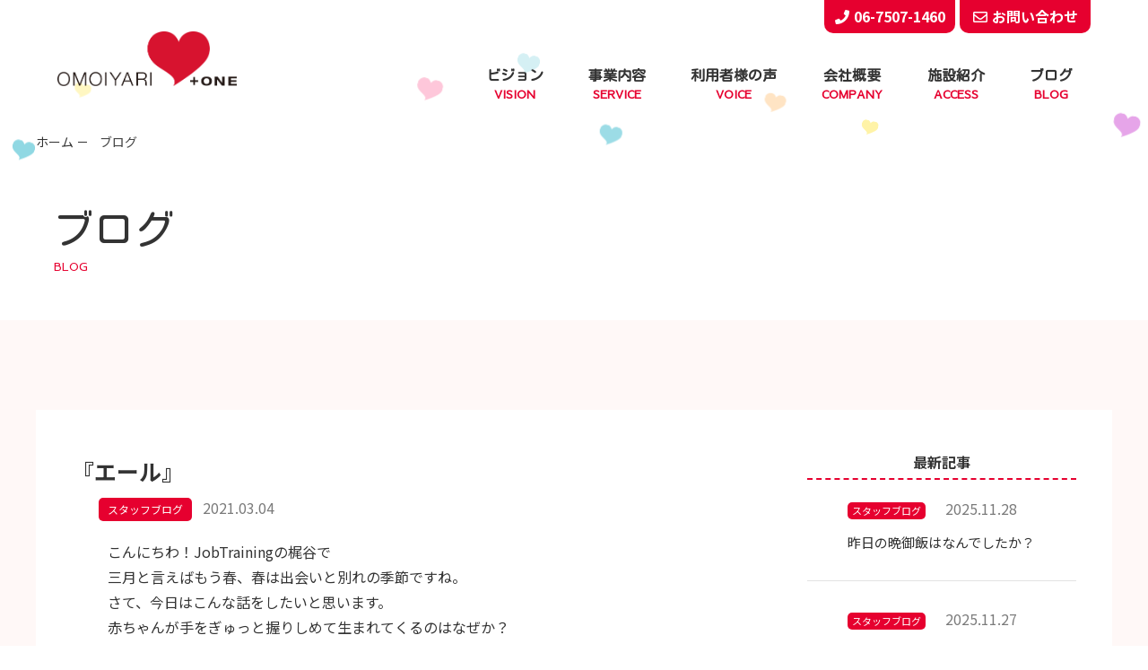

--- FILE ---
content_type: text/html; charset=UTF-8
request_url: https://omoiyari.or.jp/news/2626/
body_size: 22928
content:
<!doctype html>
<html lang="ja">

<head>
    <meta http-equiv="Content-Type" content="text/html; charset=UTF-8">
    <meta charset="utf-8">
    
        <meta name="description"
        content="OMOIYARI PLUS ONEの「新着情報」のページです。阪神尼崎駅すぐのOMOIYARI PLUS ONEは学童期における生活面のケアから、成人期における就労面のケアまで総合的に支援することを目的としております。">
        <meta property="og:title" content="OMOIYARI PLUS ONE | ひょうご障がい者トータルケアセンター" />
    <meta property="og:type" content="website" />
    <meta property="og:description"
        content="阪神尼崎駅すぐのOMOIYARI PLUS ONEは学童期における生活面のケアから、成人期における就労面のケアまで総合的に支援することを目的としております。" />
    <meta property="og:url" content="htpps://omoiyari.or.jp" />
    <meta property="og:site_name" content="OMOIYARI PLUS ONE | ひょうご障がい者トータルケアセンター" />
    <meta property="og:image" content="" />

    <meta name="format-detection" content="telephone=yes">
        <link href="https://omoiyari.or.jp/drawer/drawer.css" rel="stylesheet" type="text/css">
    <link href="https://omoiyari.or.jp/CSS/reset.css" rel="stylesheet" type="text/css">
    <link href="https://omoiyari.or.jp/CSS/base.css" rel="stylesheet" type="text/css">
    <link href="https://omoiyari.or.jp/CSS/common.css" rel="stylesheet" type="text/css">
    <link href="https://omoiyari.or.jp/CSS/page.css" rel="stylesheet" type="text/css">
    <link href="https://omoiyari.or.jp/CSS/page_sp.css" rel="stylesheet" type="text/css">
    <!-- slickのCSS -->
    <link rel="stylesheet" href="https://cdn.jsdelivr.net/npm/slick-carousel@1.8.1/slick/slick-theme.min.css" />
    <link rel="stylesheet" href="https://cdn.jsdelivr.net/npm/slick-carousel@1.8.1/slick/slick.min.css" />
    <!-- slickのCSS -->

    <link href="https://fonts.googleapis.com/css?family=Kosugi+Maru|Sawarabi+Gothic|Noto+Sans+JP:100,300,400,500,700"
        rel="stylesheet">
    <link rel="stylesheet" href="//use.fontawesome.com/releases/v5.1.0/css/all.css"
        integrity="sha384-lKuwvrZot6UHsBSfcMvOkWwlCMgc0TaWr+30HWe3a4ltaBwTZhyTEggF5tJv8tbt" crossorigin="anonymous">

        <title>『エール』 | ブログ | OMOIYARI PLUS ONE | ひょうご障がい者トータルケアセンター</title>
    
    <script src="//ajax.googleapis.com/ajax/libs/jquery/3.0.0/jquery.min.js"></script>
    <script src="https://cdnjs.cloudflare.com/ajax/libs/iScroll/5.1.3/iscroll.min.js"></script>
    <script src="https://cdnjs.cloudflare.com/ajax/libs/twitter-bootstrap/3.3.7/js/bootstrap.min.js"></script>
    <!-- slickのJavaScript -->
    <script src="https://cdn.jsdelivr.net/npm/slick-carousel@1.8.1/slick/slick.min.js"></script>
    <!-- slickのJavaScript -->
    <script src="https://omoiyari.or.jp/drawer/drawer.js"></script>
    <script type="text/javascript">
    $(document).ready(function() {
        $(".drawer").drawer();
    });
    </script>

    
<!-- All in One SEO Pack 2.12 by Michael Torbert of Semper Fi Web Design[-1,-1] -->
<link rel="canonical" href="https://omoiyari.or.jp/news/2626/" />
<!-- /all in one seo pack -->
<link rel='dns-prefetch' href='//s.w.org' />
<link rel='stylesheet' id='wp-block-library-css'  href='https://omoiyari.or.jp/wp/wp-includes/css/dist/block-library/style.min.css' type='text/css' media='all' />
<link rel='https://api.w.org/' href='https://omoiyari.or.jp/wp-json/' />
<link rel="alternate" type="application/json+oembed" href="https://omoiyari.or.jp/wp-json/oembed/1.0/embed?url=https%3A%2F%2Fomoiyari.or.jp%2Fnews%2F2626%2F" />
<link rel="alternate" type="text/xml+oembed" href="https://omoiyari.or.jp/wp-json/oembed/1.0/embed?url=https%3A%2F%2Fomoiyari.or.jp%2Fnews%2F2626%2F&#038;format=xml" />
<link rel="apple-touch-icon" sizes="180x180" href="/wp/wp-content/uploads/fbrfg/apple-touch-icon.png">
<link rel="icon" type="image/png" sizes="32x32" href="/wp/wp-content/uploads/fbrfg/favicon-32x32.png">
<link rel="icon" type="image/png" sizes="16x16" href="/wp/wp-content/uploads/fbrfg/favicon-16x16.png">
<link rel="manifest" href="/wp/wp-content/uploads/fbrfg/site.webmanifest">
<link rel="mask-icon" href="/wp/wp-content/uploads/fbrfg/safari-pinned-tab.svg" color="#5bbad5">
<link rel="shortcut icon" href="/wp/wp-content/uploads/fbrfg/favicon.ico">
<meta name="msapplication-TileColor" content="#da532c">
<meta name="msapplication-config" content="/wp/wp-content/uploads/fbrfg/browserconfig.xml">
<meta name="theme-color" content="#ffffff">    <!-- Global site tag (gtag.js) - Google Analytics -->
    <script async src="https://www.googletagmanager.com/gtag/js?id=UA-137798377-1"></script>
    <script>
    window.dataLayer = window.dataLayer || [];

    function gtag() {
        dataLayer.push(arguments);
    }
    gtag('js', new Date());

    gtag('config', 'UA-137798377-1');
    </script>

</head>


    <body id="news" class="under">
        
                        <div class="drawer drawer--top">
                            <div id="wrapper">
                                <header id="header">
                                    <!-- =============================== PC NAVIGATION =============================== -->
                                    <div class="header_inner cf">
                                        <div class="header_logo">
                                                                                        <div class="logo_ttl"><a href="https://omoiyari.or.jp/"><img
                                                        src="https://omoiyari.or.jp/Image/common/logo.png"
                                                        alt="OMOIYARI PLUS ONE"></a></div>
                                            
                                        </div>
                                        <div class="header_right">
                                            <div class="header_links">
                                                <div><span class="link"><i class="fas fa-phone"></i>06-7507-1460</span>
                                                </div>
                                                <div><a href="https://omoiyari.or.jp/contact/"
                                                        class="link link_contact"><i
                                                            class="far fa-envelope"></i>お問い合わせ</a></div>
                                            </div>
                                            <nav class="header_navi">
                                                <ul>
                                                    <li><a
                                                            href="https://omoiyari.or.jp/about/">ビジョン<span>VISION</span></a>
                                                    </li>
                                                    <li class="drop"><a>事業内容<span>SERVICE</span></a>
                                                        <div class="drop_navi">
                                                            <ul>
                                                                <li><a href="https://omoiyari.or.jp/job_kids/">放課後等デイサービス事業<span
                                                                            class="color_j_kids">JOB KIDS</span></a>
                                                                </li>
                                                                <li><a href="https://omoiyari.or.jp/job_step/">自立訓練事業<span
                                                                            class="color_j_step">JOB STEP</span></a>
                                                                </li>
                                                                <li><a href="https://omoiyari.or.jp/job_training/">就労継続支援B型事業<span
                                                                            class="color_j_traning">JOB
                                                                            TRAINING</span></a></li>
                                                                <!-- <li><a href="https://omoiyari.or.jp/job_stage/">就労継続支援A型事業<span
                                                                            class="color_j_stage">JOB STAGE</span></a>
                                                                </li> -->
                                                                <li><a href="https://omoiyari.or.jp/j_club/">短期入所事業<span
                                                                            class="color_j_club">J-CLUB</span></a></li>
                                                            </ul>
                                                        </div>

                                                    </li>
                                                    <li class="drop"><a
                                                            href="https://omoiyari.or.jp/voice/">利用者様の声<span>VOICE</span></a>
                                                    </li>
                                                    <li><a
                                                            href="https://omoiyari.or.jp/company/">会社概要<span>COMPANY</span></a>
                                                    </li>
                                                    <li><a
                                                            href="https://omoiyari.or.jp/access/">施設紹介<span>ACCESS</span></a>
                                                    </li>
                                                    <li><a
                                                            href="https://omoiyari.or.jp/news/">ブログ<span>BLOG</span></a>
                                                    </li>
                                                </ul>
                                            </nav>

                                        </div>
                                    </div>

                                    <!-- =============================== SP HAMBURGER NAVIGATION ============================= -->
                                    <div id="hbgNavi" class="for_sp">
                                        <button type="button" class="drawer-toggle drawer-hamburger"><span
                                                class="sr-only">toggle navigation</span> <span
                                                class="drawer-hamburger-icon"></span></button>
                                                                                <h1 class="logo_ttl"><a href="https://omoiyari.or.jp/"><img
                                                    src="https://omoiyari.or.jp/Image/common/logo.png"
                                                    alt="OMOIYARI PLUS ONE"></a></h1>

                                                                                <nav class="drawer-nav" role="navigation">
                                            <ul class="drawer-menu">
                                                <li><a class="drawer-menu-item" href="https://omoiyari.or.jp/">ホーム</a>
                                                </li>
                                                <li><a class="drawer-menu-item"
                                                        href="https://omoiyari.or.jp/about/">ビジョン</a></li>
                                                <li class="drawer-dropdown"><span class="drawer-menu-item"
                                                        data-toggle="dropdown">事業内容</span>
                                                    <ul class="drawer-dropdown-menu">
                                                        <li><a href="https://omoiyari.or.jp/job_kids/"
                                                                class="drawer-menu-item">放課後等デイサービス事業</a></li>
                                                        <li><a href="https://omoiyari.or.jp/job_step/"
                                                                class="drawer-menu-item">自立訓練事業</a></li>
                                                        <li><a href="https://omoiyari.or.jp/job_training/"
                                                                class="drawer-menu-item">就労支援B型</a></li>
                                                        <li><a href="https://omoiyari.or.jp/job_stage/"
                                                                class="drawer-menu-item">就労支援A型</a></li>
                                                        <li><a href="https://omoiyari.or.jp/j_club/"
                                                                class="drawer-menu-item">短期入所事業</a></li>
                                                    </ul>
                                                </li>
                                                <li><a class="drawer-menu-item"
                                                        href="https://omoiyari.or.jp/voice/">ご利用者様の声</a></li>
                                                <li><a class="drawer-menu-item"
                                                        href="https://omoiyari.or.jp/company/">会社概要</a></li>
                                                <li><a class="drawer-menu-item"
                                                        href="https://omoiyari.or.jp/access/">施設紹介</a></li>
                                                <li><a class="drawer-menu-item"
                                                        href="https://omoiyari.or.jp/news/">ブログ</a></li>
                                                <!--						<li><a class="drawer-menu-item" href="https://omoiyari.or.jp/recruit/">採用情報</a></li>-->
                                                <li><a class="drawer-menu-item"
                                                        href="https://omoiyari.or.jp/contact/">お問い合わせ</a></li>
                                                <li><a class="drawer-menu-item"
                                                        href="https://omoiyari.or.jp/privacy/">プライバシーポリシー</a></li>
                                                <li><a class="drawer-menu-item"
                                                        href="https://omoiyari.or.jp/sitemap/">サイトマップ</a></li>

                                            </ul>
                                        </nav>
                                    </div>
                                </header>
    <div class="mainimage">
        <div id="breadcrumb" class="for_pc">
            <ul class="breadcrumb_list ov" itemscope="" itemtype="http://data-vocabulary.org/Breadcrumb">
                <li><a href="https://omoiyari.or.jp/" itemprop="url"><span itemprop="title">ホーム</span></a></li>
                <li itemprop="title">ブログ</li>
            </ul>
        </div>
        <div class="page_ttl">
            <h1 class="main">ブログ</h1>
            <div class="sub">BLOG</div>
        </div>
        <div class="float_hearts float_hearts01">
            <div class="float_heart01"></div>
            <div class="float_heart04"></div>
            <div class="float_heart07"></div>
            <div class="float_heart10"></div>
            <div class="float_heart13"></div>
            <div class="float_heart16"></div>
            <div class="float_heart19"></div>
        </div>
        <div class="float_hearts float_hearts02">
            <div class="float_heart02"></div>
            <div class="float_heart05"></div>
            <div class="float_heart08"></div>
            <div class="float_heart11"></div>
            <div class="float_heart14"></div>
            <div class="float_heart17"></div>
            <div class="float_heart20"></div>
        </div>
    </div>
    <div id="contents">
        <div id="main-cts">
            <section class="container news bg_pink">
                <div class="gInner">
                    <div class="inner_box flex_wrap">
                        <main>
                            <div class="news_list news_single">
                                <h2 class="ttl">
                                    『エール』                                </h2>
                                <div class="txt_box">
                                    <span class="cate cate02">スタッフブログ</span>
                                    <span class="date">2021.03.04</span>
                                </div>
                                                                                                <div class="single_txt"><p>こんにちわ！JobTrainingの梶谷で</p>
<p>三月と言えばもう春、春は出会いと別れの季節ですね。</p>
<p>さて、今日はこんな話をしたいと思います。</p>
<p>赤ちゃんが手をぎゅっと握りしめて生まれてくるのはなぜか？</p>
<p>それにはこんな素敵な理由があります。</p>
<p>「右手には未来を、左手には運命の人を握っているから」</p>
<p>その小さな手が開いた瞬間にどこかへ飛んでいってしまうからそれを見つける為に人は生きて行くのだそうです。</p>
<p>未来は一つではありません。</p>
<p>色んな未来が待っていることでしょう。</p>
<p>運命の人は1人ではありません。</p>
<p>家族や恋人、友達、同僚、先生・・・たくさんの人たちと巡り合うことでしょう。</p>
<p>思い描いていた未来とは違うこともあるでしょう。</p>
<p>運命の人に出会えてもあなたが傷ついたりまたはその人を傷つけたりすることもあるでしょう。</p>
<p>でもそうした中で出会いや別れを繰り返し人は生きていくのです。</p>
<p>出会えた人たちを大切にしてください。</p>
<p>思い描く未来をあきらめないでください。</p>
<p>&nbsp;</p>
<p>今を懸命に生きているあなたにいついつまでもエールを送ります。</p>
<p>&nbsp;</p>
<p>&nbsp;</p>
<p>&nbsp;</p>
</div>
                            </div>
                            <div class="btn btn_center">
                                <a href="https://omoiyari.or.jp/news/" class="btn_primary">一覧へ戻る</a>
                            </div>
                        </main>
                       
  <aside>

    
    <h3 class="ttl">最新記事</h3>
    <ul class="news_list">
                                                                   
        <li>
            <a href="https://omoiyari.or.jp/news/7561/">
                <div class="txt_box">
                                        <span class="cate cate02">スタッフブログ</span>
                                        <span class="date">2025.11.28</span>
                    <div class="news_ttl">昨日の晩御飯はなんでしたか？</div>
                </div>
            </a>
        </li>
                                   
        <li>
            <a href="https://omoiyari.or.jp/news/7557/">
                <div class="txt_box">
                                        <span class="cate cate02">スタッフブログ</span>
                                        <span class="date">2025.11.27</span>
                    <div class="news_ttl">残すところ1ヶ月</div>
                </div>
            </a>
        </li>
                                   
        <li>
            <a href="https://omoiyari.or.jp/news/7553/">
                <div class="txt_box">
                                        <span class="cate cate02">スタッフブログ</span>
                                        <span class="date">2025.11.26</span>
                    <div class="news_ttl">やり切る達成感を一緒に！</div>
                </div>
            </a>
        </li>
                                   
        <li>
            <a href="https://omoiyari.or.jp/news/7550/">
                <div class="txt_box">
                                        <span class="cate cate02">スタッフブログ</span>
                                        <span class="date">2025.11.25</span>
                    <div class="news_ttl">風邪の予防法</div>
                </div>
            </a>
        </li>
                                   
        <li>
            <a href="https://omoiyari.or.jp/news/7505/">
                <div class="txt_box">
                                        <span class="cate cate02">スタッフブログ</span>
                                        <span class="date">2025.11.21</span>
                    <div class="news_ttl">金木犀の香り</div>
                </div>
            </a>
        </li>
           </ul>
</aside>

                    </div>
                </div>
            </section>
        </div>
        <!--　=============================== main-cts end ===============================　-->
    </div>
    <footer id="footer">
    <div class="footer_inner gInner">
        <div>
            <div class="name">株式会社OMOIYARI PLUS ONE</div>
            <address class="address">兵庫県尼崎市開明町2-11 <br class="for_sp">神鋼建設ビル1階・2階</address>
            <div class="tel_box"><span class="tel">TEL:06-7507-1460</span> <span class="tel">FAX:06-7507-1459</span>
            </div>
        </div>
        <div>
            <nav class="footer_navi for_pc">
                <ul>
                    <!--                    <li><a href="https://omoiyari.or.jp/recruit">採用情報</a></li>-->
                    <li><a href="https://omoiyari.or.jp/privacy/">プライバシーポリシー</a></li>
                    <li><a href="https://omoiyari.or.jp/sitemap/">サイトマップ</a></li>
                </ul>
            </nav>
            <div class="footer_logo"><img src="https://omoiyari.or.jp/Image/common/footer_logo.png" alt=""></div>
            <div class="copyright">(c) 2018 OMOIYARI PLUS ONE All right reserved.</div>
        </div>
    </div>
</footer>
<div class="totop"></div>
</div>
<!--　=============================== wrapper end ===============================　-->
</div>
<!--　=============================== drawer end ===============================　-->
<!-- JavaScript -->
<script src="https://omoiyari.or.jp/JS/common.js"></script>
<script type="text/javascript" src="https://omoiyari.or.jp/JS/ofi.js"></script>
<script>
objectFitImages('.ofi');
</script>
<script type='text/javascript' src='https://omoiyari.or.jp/wp/wp-includes/js/wp-embed.min.js'></script>
</body>

</html>

--- FILE ---
content_type: text/css
request_url: https://omoiyari.or.jp/CSS/base.css
body_size: 6197
content:
@charset "utf-8";

address {
	font-style:normal;
}
/* ---- FONT STYLE ---- */
.fontSS {
	font-size: 0.8em;
}
.fontS {
	font-size: 0.9em;
}
.fontH {
	font-size: 0.95em;
}
.fontHB {
	font-size: 1.05em;
}
.fontB {
	font-size: 1.1em;
}
.fontBB {
	font-size: 1.2em;
}
.font10 {
	font-size: 10px;
}
.font11 {
	font-size: 11px;
}
.font12 {
	font-size: 12px;
}
.font13 {
	font-size: 13px;
}
.font14 {
	font-size: 14px;
}
.font15 {
	font-size: 15px;
}
.font16 {
	font-size: 16px;
}
.font17 {
	font-size: 17px;
}
.font18 {
	font-size: 18px;
}
.font19 {
	font-size: 19px;
}
.font20 {
	font-size: 20px;
}
.bold {
	font-weight: bold;
}
.normal {
	font-weight: normal;
}
.uLine {
	text-decoration: underline;
}
.lineTh {
	text-decoration:line-through;
}
.white {
	color: #fff;
}
.blue {
	color:#3356b8;
}
.ultramarine {
	color:#3750b4;
}
.mossgreen {
	color:#2b711b;
}
.navy {
	color: #039;
}
.red {
	color: #c11;
}
.red01 {
	color: #B91C1D;
}
.scarlet {
	color:#fe3a3b;
}
.pink {
	color:#f26;
}
.gray01 {
	color: #666;
}
.gray02 {
	color: #333;
}
.green {
	color: #1d7a10
}
.orange01 {
	color:#ff9600;
}
.orange02 {
	color:#ff7500;
}
.brown01 {
	color:#5e321b;
}
.serif {
	font-family: "ヒラギノ明朝 ProN W6", "HiraMinProN-W6", "HG明朝E", "ＭＳ Ｐ明朝",  "MS PMincho", "MS 明朝", serif;
}
/* ---- LINE HEIGHT ---- */
.line01 {
	line-height: 1.25;
}
.line02 {
	line-height: 1.5;
}
.line03 {
	line-height: 1.75;
}
.line04 {
	line-height: 2;
}
/* ---- DISPLAY ---- */
.block {
	display: block;
}
.inline {
	display: inline;
}
.inlineBlock {
	display:inline-block;
}
.none {
	display:none;
}
/* ---- TEXT INDENT ---- */
.txIndent {
	text-indent:-9999em;
}
/* ---- POSITION ---- */
.relative {
	position: relative;
}
/* ---- FLOAT ----*/
.fLeft {
	float: left;
}
.fRight {
	float: right;
}
.clear {
	clear: both;
}
.cf:after {
	content: "";
	clear: both;
	display: block;
	height: 0;
}
:root .cf::after { /* IE9 */
	content: ""\9;
	clear: both\9;
	display: block\9;
	height: 0\9;
}
.ov {
	overflow: hidden;
}
/* ---- ALIGN ---- */
.tCenter {
	text-align: center;
}
.tLeft {
	text-align: left;
}
.tRight {
	text-align: right;
}
.vcB {
	vertical-align: bottom;
}
.vcM {
	vertical-align: middle;
}
.vcT {
	vertical-align: top;
}
/* ---- BACK GROUND ---- */
.bgNone {
	background-image: none !important;
}
/* ---- MARGIN-BOTTOM ---- */
.mgb0{
	margin-bottom: 0 !important;
}
.mgb5 {
	margin-bottom: 5px;
}
.mgb10 {
	margin-bottom: 10px;
}
.mgb15 {
	margin-bottom: 15px;
}
.mgb20 {
	margin-bottom: 20px;
}
.mgb25 {
	margin-bottom: 25px;
}
.mgb30 {
	margin-bottom: 30px;
}
.mgb35 {
	margin-bottom: 35px;
}
.mgb40 {
	margin-bottom: 40px;
}
.mgb45 {
	margin-bottom: 45px;
}
.mgb50 {
	margin-bottom: 50px;
}
.mgb55 {
	margin-bottom: 55px;
}
.mgb60 {
	margin-bottom: 60px;
}
/* ---- MARGIN-TOP ---- */
.mgt0{
	margin-top: 0 !important;
}
.mgt5 {
	margin-top: 5px;
}
.mgt10 {
	margin-top: 10px;
}
.mgt15 {
	margin-top: 15px;
}
.mgt20 {
	margin-top: 20px;
}
.mgt30 {
	margin-top: 30px;
}

/* ---- MARGIN-RIGHT ---- */
.mgr0{
	margin-right: 0 !important;
}
.mgr5 {
	margin-right: 5px;
}
.mgr10 {
	margin-right: 10px;
}
.mgr15 {
	margin-right: 15px;
}
.mgr20 {
	margin-right: 20px;
}
.mgr25 {
	margin-right: 25px;
}
.mgr30 {
	margin-right: 30px;
}
.mgr35 {
	margin-right: 35px;
}
.mgr40 {
	margin-right: 40px;
}
.mgr45 {
	margin-right: 45px;
}
.mgr50 {
	margin-right: 50px;
}
.mgr60 {
	margin-right: 60px;
}
.mgr70 {
	margin-right: 70px;
}
/* ---- MARGIN-LEFT ---- */
.mgl0{
	margin-left: 0 !important;
}
.mgl5 {
	margin-left: 5px;
}
.mgl10 {
	margin-left: 10px;
}
.mgl15 {
	margin-left: 15px;
}
.mgl20 {
	margin-left: 20px;
}
.mgl25 {
	margin-left: 25px;
}
.mgl30 {
	margin-left: 30px;
}
.mgl35 {
	margin-left: 35px;
}
.mgl40 {
	margin-left: 40px;
}
.mgl45 {
	margin-left: 45px;
}
.mgl50 {
	margin-left: 50px;
}
.mgl60 {
	margin-left: 60px;
}
.mgl70 {
	margin-left: 70px;
}

/* ---- PADDING ---- */
.pdg5 {
	padding:5px;
}
.pdg10 {
	padding:10px;
}
.pdg15 {
	padding:15px;
}
.pdg20 {
	padding:20px;
}
.pdg25 {
	padding:25px;
}
.pdg30 {
	padding:30px;
}
.pdg35 {
	padding:35px;
}
.pdg40 {
	padding:40px;
}
.pdg50 {
	padding:50px;
}
.pdg60 {
	padding:60px;
}
.pdg70 {
	padding:70px;
}
.pdg80 {
	padding:80px;
}
.pdg90 {
	padding:90px;
}

/* ---- PADDING BOTTOM ---- */
.pdb0{
	padding-bottom: 0 !important;
}
.pdb5 {
	padding-bottom: 5px;
}
.pdb10 {
	padding-bottom: 10px;
}
.pdb15 {
	padding-bottom: 15px;
}
.pdb20 {
	padding-bottom: 20px;
}
.pdb25 {
	padding-bottom: 25px;
}
.pdb30 {
	padding-bottom: 30px;
}
.pdb40 {
	padding-bottom: 40px;
}
.pdb50 {
	padding-bottom: 50px;
}
.pdb60 {
	padding-bottom: 60px;
}
/* ---- PADDING TOP ---- */
.pdt0{
	padding-top: 0 !important;
}
.pdt5 {
	padding-top: 5px;
}
.pdt10 {
	padding-top: 10px;
}
.pdt15 {
	padding-top: 15px;
}
.pdt20 {
	padding-top: 20px;
}
.pdt25 {
	padding-top: 25px;
}
.pdt30 {
	padding-top: 30px;
}
.pdt40 {
	padding-top: 40px;
}
.pdt45 {
	padding-top: 45px;
}
.pdt50 {
	padding-top: 50px;
}
.pdt55 {
	padding-top: 55px;
}
.pdt60 {
	padding-top: 60px;
}
.pdt80 {
	padding-top: 80px;
}


/* ---- PADDING RIGHT ---- */
.pdr0{
	padding-right: 0 !important;
}
.pdr5 {
	padding-right: 5px;
}
.pdr10 {
	padding-right: 10px;
}
.pdr15 {
	padding-right: 15px;
}
.pdr20 {
	padding-right: 20px;
}
.pdr25 {
	padding-right: 25px;
}
.pdr30 {
	padding-right: 30px;
}
/* ---- PADDING LEFT ---- */
.pdl0{
	padding-left: 0 !important;
}
.pdl5 {
	padding-left: 5px;
}
.pdl10 {
	padding-left: 10px;
}
.pdl15 {
	padding-left: 15px;
}
.pdl20 {
	padding-left: 20px;
}
.pdl25 {
	padding-left: 25px;
}
.pdl30 {
	padding-left: 30px;
}

/* ---- WIDTH ---- */
.width01 {
	width: 100px;
}
.width02 {
	width: 200px;
}
.width03 {
	width: 300px;
}
.width04 {
	width: 400px;
}
.width100 {
	width:100%;
}
.center {
	margin-left: auto;
	margin-right: auto;
}
/* ---- MOUSE OVER STYLE ---- */
.over {
	transition: 0.3s;
}
.ios .over:hover {
	opacity:1;
}
.ios .over:active {
	opacity:1;
}
.ios .over:link {
	opacity:1;
}
.ios .over:visited {
	opacity:1;
}
.ios .over::focus {
	opacity:1;
}

/*-WordPress投稿画面-*/

/*-画像位置-*/
img.alignright { display: block; margin: 0 0 0 auto; }/* 配置位置 右 */
img.alignleft { display: block; margin: 0 auto 0 0; }/* 配置位置 左 */
img.aligncenter { display: block; margin: 0 auto; }/* 配置位置 中央 */

--- FILE ---
content_type: text/css
request_url: https://omoiyari.or.jp/CSS/common.css
body_size: 7684
content:
@charset "utf-8";
@import url(//use.fontawesome.com/releases/v5.0.11/css/all.css);
/*--------------------------------------------
	 BASE
--------------------------------------------*/
/* ---- MOUSE OVER STYLE ---- */
.over {
	transition: 0.3s;
}

@media screen and (min-width : 768px ) {
.over:hover {
	opacity: 0.6;
}
}
.ios .over:hover, .ios .over:active, .ios .over:link, .ios .over:visited, .ios .over::focus {
 opacity:1;
}
.cf:after {
	content: "";
	clear: both;
	display: block;
	height: 0;
}
:root .cf::after { /* IE9 */
	content: ""\9;
	clear: both\9;
	display: block\9;
	height: 0\9;
}


@media screen and (min-width : 768px ) {
.for_sp {
	display: none;
}
}
*, *:before, *:after {
	box-sizing: border-box;
}
body, html {
	font-family: "Sawarabi Gothic", sans-serif; 
	font-family: 'Noto Sans JP', sans-serif;
}
body {
	width: 100%;
	min-width: 1250px;
	height: auto;
	color: #333333;
	font-size: 16px;
	line-height: 1.5;
	background: #fff;
	box-sizing: border-box;
	font-weight: 400;
}

a {
	text-decoration: none;
	color: #333333;
	display: inline-block;
	transition: 0.4s;
}
img {
	max-width: 100%;
}
@media screen and (min-width : 768px ) {
a:hover {
	color: #333333;
	text-decoration: none;
}
}
table {
	width: 100%;
}
.ofi {
	height: 100%;
	object-fit: cover;
	font-family: 'object-fit: cover;'
}
/*--------------------------------------------
	HEADER
--------------------------------------------*/
header {
	position: absolute;
    top: 0;
    left: 0;
    width: 100%;
	z-index: 1000;
	min-width: 1200px;
}
header .header_inner {
	padding: 0 5%;
	display: flex;
	justify-content: space-between;
	
}
header .header_logo {
	/*width: 15%;*/
	width: 40%;
	padding-top: 10px;
}
header.fixed .header_logo {
	width: 15%;
}
header .header_logo .logo_wrap{
	display: flex;
	align-items: center;
}
header .header_logo .logo_wrap .logo_ttl{
  min-width: 188px;
  margin-right: 1em;
}
header .header_logo .logo_wrap .h_ttl{
  font-size: 13px;
  font-weight: 400;
  max-width: 230px;
}
header.fixed .header_logo .logo_wrap .h_ttl{
	display: none;
}
header .header_right {
	width: 85%;
}
header .header_right .httl{
  text-align: right;
  font-size: 13px;
}
header.fixed .header_right .httl{
	display: none;
}
header .header_right .httl  h1{
  font-weight: 400;
}
header .header_logo .logo_ttl {
	opacity: 0;
	transition: 0.4s linear;
}
header.fixed .header_logo .logo_ttl{
	opacity: 1;
}
header .header_logo .logo_ttl img {
	width: 150px;
}
header .header_links {
	display: flex;
	justify-content: flex-end;
}
header .header_links .link {
	display: inline-block;
	color: #fff;
	font-weight: bold;
	background: #e6002f;
	border-radius: 0 0 10px 10px;
	width: 146px;
	line-height: 1;
	padding: 10px 0;
	text-align: center;
	margin-left: 5px;
}
header .header_links .link i {
	margin-right: 5px;
}
header .header_links .link_contact {
	overflow: hidden;
	position: relative;
	z-index: 1;
}
header .header_links .link_contact:after {
	content: '';
	position: absolute;
	width: 100%;
	height: 100%;
	top: 0;
	left: 0;
	background: #fff;
	border: solid 1px #e6002f;
	transition: 0.4s;
	z-index: -1;
	border-radius: 0 0 10px 10px;
	opacity: 0;
    transform: scale(0, 1);
    transform-origin: center left;
}
header .header_navi {
	margin-top: 30px;
	transition: 0.4s linear;
}
header .header_navi ul {
	display: flex;
	justify-content: flex-end;
}
header .header_navi ul li {
	margin-right: 50px;
	text-align: center;
}
header .header_navi ul li:last-child {
	margin-right: 20px;
}
header .header_navi li a {
	font-family: 'Kosugi Maru', sans-serif;
	font-size: 16px;
	font-weight: bold;
	display: block;
}
header .header_navi ul li span {
	font-size: 13px;
	font-weight: bold;
	display: block;
	color: #e6002f;
	font-family: "Sawarabi Gothic", sans-serif; 
}

/*dropdown*/
header .header_navi .drop {
	position: relative;
	cursor: pointer;
}
header .header_navi .drop .drop_navi {
	visibility: hidden;
	opacity: 0;
	transition: opacity 0.4s;
	position: absolute;
	left: -48px;	
	width: 160px;
	padding-top: 15px;
}
header .header_navi .drop .drop_navi ul {
	display: block;
	padding: 10px;
    background: rgba(255, 248, 247, 1);
	
}
header .header_navi .drop .drop_navi ul li {
	margin-right: 0;
	margin-bottom: 20px;
}
header .header_navi .drop .drop_navi ul li:last-child {
	margin-bottom: 0;
}
header .header_navi .drop .drop_navi ul li a {
	font-size: 14px;
}
header .header_navi .drop .drop_navi ul li a span {
	font-size: 11px;
}
header .header_navi .drop:hover .drop_navi {
	visibility: visible;
	opacity: 1;
	
}

/*hover*/
@media only screen and (min-width:768px){
	header .header_navi li:hover a {
		color: #e6002f;
	}
	header .header_navi li:hover .drop_navi ul li a {
		color: #333;
	}
	header .header_navi .drop .drop_navi ul li:nth-child(1) a:hover {
		color: #00a6bf;
	}
	header .header_navi .drop .drop_navi ul li:nth-child(2) a:hover {
		color: #ffa132;
	}
	header .header_navi .drop .drop_navi ul li:nth-child(3) a:hover {
		color: #f91864;
	}
	header .header_navi .drop .drop_navi ul li:nth-child(4) a:hover {
		color: #b900c0;
	}
	header .header_navi .drop .drop_navi ul li:nth-child(5) a:hover {
		color: #ffe012;
	}
	header .header_links .link_contact:hover {
		color: #e6002f;
	}
	header .header_links .link_contact:hover:after {
		transform: scale(1, 1);
		opacity: 1;
	}
}
/*追従*/
header.fixed {
	position: fixed;
	background: rgba(255,255,255,0.7);;
    box-shadow: 0px 1px 10px 0px rgba(0,0,0,0.1);
}
header.fixed .header_inner {
	padding-bottom: 15px;
}
header.fixed  .header_navi {
    margin-top: 15px;
}
header.fixed .header_right {
	display: flex;
	flex-direction: row-reverse;
}
header.fixed .header_logo h1 {
	opacity: 1;
}
header.fixed .header_navi .drop .drop_navi ul {
	box-shadow: 0px 2px 3px 1px rgba(0,0,0,0.1);
}

@media only screen and (max-width:1300px) {
	header.fixed .header_navi ul li {
	margin-right: 35px;
}
header.fixed .header_navi ul li:last-child {
    margin-right: 35px;
}
}
header.fixed .header_navi li a {
	font-size: 14px;
}



/*--------------------------------------------
	FOOTER
--------------------------------------------*/
footer {
	background: url(../Image/common/footer_bg.png) no-repeat bottom center;
	background-size: cover;
	padding-left: 20px;
	padding-right: 20px;
	overflow: hidden;
}
footer .footer_inner {
	padding: 70px 0 30px;
	display: flex;
	justify-content: space-between;
}
footer .footer_inner .name {
	font-size: 20px;
	font-weight: bold;
}
footer .footer_inner .address, 
footer .footer_inner .tel{
	font-size: 16px;
	font-style: normal;
	margin-top: 18px;
}
footer .footer_inner .tel {
	display: inline-block;
	margin-right: 30px;
}
footer .footer_navi ul {
	display: flex;
	
}
footer .footer_navi ul li {
	margin-right: 40px;
}
footer .footer_navi ul li:last-child {
	margin-right: 0;
}
footer .footer_navi ul li a {
	font-size: 14px;
}
footer .footer_logo {
	text-align: right;
	margin-top: 26px;
}
footer .copyright {
	text-align: right;
	font-size: 13px;
	margin-top: 27px;
}
/*hover*/
@media only screen and (min-width:768px) {
	footer .footer_navi ul li a:hover {
		opacity: 0.7;
	}
}

.totop {
	position: fixed;
	width: 50px;
	height: 50px;
	border-radius: 10px;
	right: 2%;
	bottom: 5%;
	background: #e6002f;
	border: solid 1px #e6002f;
	text-align: center;
	transition: .4s linear;
	opacity: 0;
	z-index: 200;
	color: #fff;
	cursor: pointer;
}
.totop.visible {
	opacity: 1;
}
.totop i {
	font-size: 30px;
	line-height: 60px;
	color: #fff;
}

@media only screen and (min-width:768px) {
	.totop:hover {
	background: #fff;
}
	.totop:hover:before{
		color: #e6002f;
	}
}

.totop:before {
	width: 100%;
	height: 100%;
	display: block;
	content: "\f106";
  	font-family: "Font Awesome 5 Free";
  	font-weight: 900;
	color: #fff;
	line-height: 50px;
	    font-size: 25px;
}


--- FILE ---
content_type: text/css
request_url: https://omoiyari.or.jp/CSS/page.css
body_size: 58439
content:
@charset "utf-8";
/*-----------------------------------------------------

	共通

------------------------------------------------------*/
/*レイアウト*/
.gInner {
    max-width: 1200px;
    margin: 0 auto;
}
.container {
    padding: 100px 20px;
}
.flex_container {
    display: flex;
    flex-direction: row;
}
.flex_wrap {
    display: flex;
    flex-wrap: wrap;
}
.inner_wrap {
    max-width: 760px;
    margin: 0 auto;
}
.lead {
    margin-bottom: 40px;
}
.col_1 {
    width: 100%;
}
.col_2 {
    width: 50%;
}
.col_3 {
    width: 33.3333%;
}
.col_4 {
    width: 25%;
}
/*見出し*/
.ttl_01 {
    font-size: 25px;
    color: #e6002f;
    text-align: center;
    line-height: 1;
    margin-bottom: 45px;
}
.sub_ttl {
    display: block;
    color: #333;
    font-family: "Kosugi Maru", sans-serif;
    font-size: 14px;
    margin-top: 20px;
}
.sub_ttl:after {
    content: "";
    display: block;
    background: #e6002f;
    width: 36px;
    height: 1px;
    margin: 10px auto 0;
}
.ttl_02 {
    font-size: 40px;
    margin-bottom: 30px;
}
.ttl_02:after {
    content: "";
    width: 100%;
    height: 4px;
    display: block;
}
.ttl_03 {
    color: #333;
    font-size: 25px;
    font-weight: normal;
    text-align: center;
    margin-bottom: 40px;
    font-family: "Kosugi Maru", sans-serif;
}
.ttl_03 span {
    display: inline-block;
}
.ttl_03 span:after {
    content: "";
    width: 80%;
    margin: 10px auto 0;
    height: 2px;
    display: block;
    background-color: #e6002f;
}
.ttl_heart {
    position: relative;
    padding-left: 30px;
}
.ttl_heart:before {
    content: "";
    width: 22px;
    height: 20px;
    background-image: url(../Image/common/img_heart.png);
    background-repeat: no-repeat;
    background-size: contain;
    display: inline-block;
    position: absolute;
    top: 50%;
    transform: translateY(-50%);
    left: 0;
}
/*ボタン*/
.btn {
    margin-top: 50px;
}
.btn a {
    font-size: 16px;
    font-weight: bold;
    display: inline-block;
    border-radius: 15px;
}
.btn_center {
    text-align: center;
}
.btn_primary {
    border: solid 1px #e6002f;
    background: #fff;
    line-height: 1;
    padding: 19px 60px;
    color: #e6002f;
    position: relative;
    overflow: hidden;
    z-index: 1;
}
.btn_primary:after {
    content: "";
    display: block;
    width: 100%;
    height: 100%;
    position: absolute;
    left: -100%;
    background: #e6002f;
    transition: 0.4s;
    top: 0;
    z-index: -1;
}
@media only screen and (min-width: 768px) {
    .btn_primary:hover {
        color: #fff;
        background: transparent;
    }
    .btn_primary:hover:after {
        left: 0;
    }
}
/*color*/
.color_j_step {
    color: #ffa132 !important;
}
.color_j_kids {
    color: #00a6bf !important;
}
.color_j_traning {
    color: #f91864 !important;
}
.color_j_stage {
    color: #b900c0 !important;
}
.color_j_club {
    color: #ffe012 !important;
}
/*背景色*/
.bg_pink {
    background: #fff8f7;
}

/*-----------------------------------------------------

	TOP MAINIMAGE　トップページ

------------------------------------------------------*/

#top #mainimage {
    width: 100%;
    height: 100vh;
    position: relative;
}
#top .mv_inner {
    position: absolute;
    top: 28%;
    width: 100%;
    max-width: 1200px;
    margin: 0 auto;
}
#top .mv_left {
    width: 50%;
    padding-left: 20px;
    float: left;
}
#top .mv_left .txt {
    font-size: 16px;
    margin-top: 25px;
    letter-spacing: 0.1em;
}
#top .mv_right {
    width: 50%;
    padding-left: 20px;
    padding-top: 20%;
    float: right;
}
#top .mv_right .main_ttl {
    font-size: 25px;
    margin-bottom: 20px;
    letter-spacing: 0.1em;
}
#top .mv_right .txt {
    letter-spacing: 0.1em;
}
.float_hearts {
    height: 100vh;
    width: 100%;
    z-index: -1;
    overflow: hidden;
    position: absolute;
    top: 0;
    left: 0;
}
.float_hearts div {
    position: absolute;
    background-image: url(../Image/common/float_heart01.png);
    background-repeat: no-repeat;
    display: block;
    width: 36px;
    height: 33px;
    opacity: 0;
    -webkit-transform-origin: 0px 0px;
    -ms-transform-origin: 0px 0px;
    transform-origin: 0px 0px;
    -webkit-animation-name: Drop01;
    animation-name: Drop01;
    -webkit-animation-iteration-count: infinite;
    animation-iteration-count: infinite;
    -webkit-animation-timing-function: linear;
    animation-timing-function: linear;
    -webkit-animation-fill-mode: forwards;
    animation-fill-mode: forwards;
}
.float_hearts02 div {
    -webkit-animation-name: Drop02;
    animation-name: Drop02;
}
.float_hearts03 div {
    -webkit-animation-name: Drop03;
    animation-name: Drop03;
}

.float_hearts .float_heart02,
.float_hearts .float_heart13 {
    background-image: url(../Image/common/float_heart02.png);
}
.float_hearts .float_heart03,
.float_hearts .float_heart15 {
    background-image: url(../Image/common/float_heart03.png);
}
.float_hearts .float_heart04,
.float_hearts .float_heart19 {
    background-image: url(../Image/common/float_heart04.png);
}
.float_hearts .float_heart05,
.float_hearts .float_heart12 {
    background-image: url(../Image/common/float_heart05.png);
}
.float_hearts .float_heart06,
.float_hearts .float_heart16 {
    background-image: url(../Image/common/float_heart02.png);
}
.float_hearts .float_heart07,
.float_hearts .float_heart20 {
    background-image: url(../Image/common/float_heart03.png);
}
.float_hearts .float_heart08,
.float_hearts .float_heart18 {
    background-image: url(../Image/common/float_heart04.png);
}
.float_hearts .float_heart09,
.float_hearts .float_heart14 {
    background-image: url(../Image/common/float_heart05.png);
}
.float_hearts .float_heart10,
.float_hearts .float_heart17 {
    background-image: url(../Image/common/float_heart01.png);
}
.float_heart01 {
    left: 1%;
    -webkit-animation-duration: 14s;
    animation-duration: 14s;
}

.float_heart02 {
    left: 5%;
    -webkit-animation-duration: 15s;
    animation-duration: 15s;
    -webkit-animation-delay: 1.6s;
    animation-delay: 1.6s;
}

.float_heart03 {
    left: 10%;
    -webkit-animation-duration: 14.6s;
    animation-duration: 14.6s;
    -webkit-animation-delay: 14s;
    animation-delay: 14s;
}

.float_heart04 {
    left: 15%;
    -webkit-animation-duration: 15.2s;
    animation-duration: 15.2s;
    -webkit-animation-delay: 6.7s;
    animation-delay: 6.7s;
}

.float_heart05 {
    left: 20%;
    -webkit-animation-duration: 15.9s;
    animation-duration: 15.9s;
    -webkit-animation-delay: 9s;
    animation-delay: 9s;
}
.float_heart06 {
    left: 25%;
    -webkit-animation-duration: 15.3s;
    animation-duration: 15.3s;
    -webkit-animation-delay: 10.8s;
    animation-delay: 10.8s;
}

.float_heart07 {
    left: 30%;
    -webkit-animation-duration: 16.1s;
    animation-duration: 16.1s;
    -webkit-animation-delay: 8.3s;
    animation-delay: 8.3s;
}

.float_heart08 {
    left: 35%;
    -webkit-animation-duration: 14.8s;
    animation-duration: 14.8s;
    -webkit-animation-delay: 1.8s;
    animation-delay: 1.8s;
}

.float_heart09 {
    left: 40%;
    -webkit-animation-duration: 15.4s;
    animation-duration: 15.4s;
    -webkit-animation-delay: 6.9s;
    animation-delay: 6.9s;
}

.float_heart10 {
    left: 45%;
    -webkit-animation-duration: 16.5s;
    animation-duration: 16.5s;
    -webkit-animation-delay: 1s;
    animation-delay: 2.4s;
}
.float_heart11 {
    left: 50%;
    -webkit-animation-duration: 15.7s;
    animation-duration: 15.7s;
}

.float_heart12 {
    left: 55%;
    -webkit-animation-duration: 14.7s;
    animation-duration: 14.7s;
    -webkit-animation-delay: 8s;
    animation-delay: 8s;
}

.float_heart13 {
    left: 60%;
    -webkit-animation-duration: 16s;
    animation-duration: 16s;
    -webkit-animation-delay: 7.6s;
    animation-delay: 7.6s;
}

.float_heart14 {
    left: 65%;
    -webkit-animation-duration: 16.3s;
    animation-duration: 16.3s;
    -webkit-animation-delay: 1s;
    animation-delay: 1s;
}

.float_heart15 {
    left: 70%;
    -webkit-animation-duration: 15s;
    animation-duration: 15s;
    -webkit-animation-delay: 10s;
    animation-delay: 10s;
}
.float_heart16 {
    left: 75%;
    -webkit-animation-duration: 15.6s;
    animation-duration: 15.6s;
    -webkit-animation-delay: 0.2s;
    animation-delay: 0.2s;
}

.float_heart17 {
    left: 80%;
    -webkit-animation-duration: 16.8s;
    animation-duration: 16.8s;
    -webkit-animation-delay: 12s;
    animation-delay: 12s;
}

.float_heart18 {
    left: 85%;
    -webkit-animation-duration: 14.8s;
    animation-duration: 14.8s;
    -webkit-animation-delay: 3s;
    animation-delay: 3;
}

.float_heart19 {
    left: 90%;
    -webkit-animation-duration: 15.5s;
    animation-duration: 15.5s;
    -webkit-animation-delay: 5s;
    animation-delay: 5s;
}

.float_heart20 {
    left: 95%;
    -webkit-animation-duration: 16.1s;
    animation-duration: 16.1s;
    -webkit-animation-delay: 0.3s;
    animation-delay: 0.3s;
}

@-webkit-keyframes Drop01 {
    0% {
        -webkit-transform: translateY(0px);
        transform: translateY(0px);
        opacity: 0;
    }
    50% {
        -webkit-transform: translateY(500px);
        transform: translateY(500px);
        opacity: 1;
    }
    90% {
        opacity: 0.3;
    }
    100% {
        -webkit-transform: translateY(1000px);
        transform: translateY(1000px);
        opacity: 0;
    }
}

@keyframes Drop01 {
    0% {
        -webkit-transform: translateY(0px);
        transform: translateY(0px);
        opacity: 0;
    }
    50% {
        -webkit-transform: translateY(500px);
        transform: translateY(500px);
        opacity: 1;
    }
    90% {
        opacity: 0.3;
    }
    100% {
        -webkit-transform: translateY(1000px);
        transform: translateY(1000px);
        opacity: 0;
    }
}
@-webkit-keyframes Drop02 {
    0% {
        -webkit-transform: translateY(0px);
        transform: translateY(0px);
        opacity: 0;
    }
    50% {
        -webkit-transform: translateY(500px) translateX(50px);
        transform: translateY(500px) translateX(50px);
        opacity: 1;
    }
    90% {
        opacity: 0.3;
    }
    100% {
        -webkit-transform: translateY(1000px);
        transform: translateY(1000px);
        opacity: 0;
    }
}
@keyframes Drop02 {
    0% {
        -webkit-transform: translateY(0px);
        transform: translateY(0px);
        opacity: 0;
    }
    50% {
        -webkit-transform: translateY(500px) translateX(50px);
        transform: translateY(500px) translateX(50px);
        opacity: 1;
    }
    90% {
        opacity: 0.3;
    }
    100% {
        -webkit-transform: translateY(1000px);
        transform: translateY(1000px);
        opacity: 0;
    }
}
@-webkit-keyframes Drop03 {
    0% {
        -webkit-transform: translateY(0px);
        transform: translateY(0px);
        opacity: 0;
    }
    50% {
        -webkit-transform: translateY(500px) translateX(-50px);
        transform: translateY(500px) translateX(-50px);
        opacity: 1;
    }
    90% {
        opacity: 0.3;
    }
    100% {
        -webkit-transform: translateY(1000px);
        transform: translateY(1000px);
        opacity: 0;
    }
}
@keyframes Drop03 {
    0% {
        -webkit-transform: translateY(0px);
        transform: translateY(0px);
        opacity: 0;
    }
    50% {
        -webkit-transform: translateY(500px) translateX(-50px);
        transform: translateY(500px) translateX(-50px);
        opacity: 1;
    }
    90% {
        opacity: 0.3;
    }
    100% {
        -webkit-transform: translateY(1000px);
        transform: translateY(1000px);
        opacity: 0;
    }
}
@media only screen and (max-height: 800px) {
    #top .mv_right {
        padding-top: 10%;
    }
    #top .mv_right .main_ttl {
        font-size: 22px;
    }
}
/*-----------------------------------------------------

	TOP　トップページ

------------------------------------------------------*/
/*business*/

#top .business_list li {
    width: 100%;
    border: solid 3px #ffa132;
    border-radius: 20px;
    margin-right: 41px;
    background: #fff;
    transition: 0.4s;
}
#top .business_list.column02 {
    flex-wrap: wrap;
    justify-content: space-between;
}
#top .business_list.column02 li {
    width: 49%;
    margin-right: 0px;
}
#top .business_list.column02 li:nth-child(n + 3) {
    margin-top: 2rem;
}
#top .business_list li:last-child {
    margin-right: 0;
}
#top .business_list li.j_kids {
    border-color: #00a6bf;
}
#top .business_list li.j_traning {
    border-color: #f91864;
}
#top .business_list li.j_stage {
    border-color: #b900c0;
}
#top .business_list li.j_club {
    border-color: #ffe012;
}
#top .business_list li .img_box {
    margin-bottom: 20px;
    text-align: center;
}
#top .business_list li .txt_box {
    transition: 0.4s;
}
#top .business_list:nth-of-type(1) .txt_box {
    padding: 0 20px;
}
#top .business_list .business_ttl {
    font-size: 19px;
    font-weight: bold;
    line-height: 1;
    margin-bottom: 18px;
    text-align: center;
}

#top .business_list .business_ttl span {
    line-height: 1;
    margin-top: 5px;
    display: block;
    transition: 0.4s;
}
#top .business_list li .txt_box p {
    line-height: 1.7;
}
#top .business_list li a {
    padding: 20px 10px;
}
#top .business_list:nth-of-type(2) {
    margin-top: 50px;
}
#top .business_list:nth-of-type(2) .list_in {
    display: flex;
    padding: 20px 15px;
    /*align-items: center;*/
}
#top .business_list:nth-of-type(2) .img_box {
    width: 305px;
}
#top .business_list:nth-of-type(2) .txt_box {
    width: calc(100% - 305px);
    padding-left: 15px;
}
#top .voice_box {
}
#top .voice_boxIn {
    border-radius: 20px;
    background: url(../Image/top/img_voice.jpg) no-repeat left top;
    display: block;
    background-color: #fff;
    margin-top: 80px;
    position: relative;
}
/*#top .voice_boxIn:after {
	content: '';
	width: 100%;
	height: 100%;
	position: absolute;
	top: 0;
	left: 0;
	border: solid 0px #e6002f;
	transition: 0.4s;
	opacity: 0;
	border-radius: 20px;
}*/
#top .voice_box .ttl_box {
    display: flex;
    justify-content: flex-end;
}
#top .voice_box .ttl_01 {
    width: 50%;
    background: url(../Image/top/voice_heart.png) no-repeat right 52px bottom
        37px;
    padding: 44px 0;
    margin-bottom: 0;
}
/*hover*/
@media only screen and (min-width: 768px) {
    #top .business_list li:hover {
        background: #ffe4d5;
        box-shadow: 4px 6px 13px 2px rgba(0, 0, 0, 0.13);
    }
    #top .business_list li:hover.j_kids {
        background: #e5fcff;
    }
    #top .business_list li:hover.j_traning {
        background: #ffe5e9;
    }
    #top .business_list li:hover.j_stage {
        background: #fef0ff;
    }
    #top .business_list li:hover.j_club {
        background: #fff9d1;
    }
    /*#top .business_list li:hover .txt_box {
		color: #fff;
	}*/
    /*#top .business_list li:hover .business_ttl span {
		color: #fff!important;
	}*/
    #top .voice_box .voice_boxIn:hover {
        box-shadow: 4px 5px 12px 1px rgba(0, 0, 0, 0.1);
    }
}

/*blog*/
#top .news_list li {
    width: 50%;
    border-bottom: solid 1px #e2e2e2;
    border-right: solid 1px #e2e2e2;
}
#top .news_list li:nth-last-child(-n + 2) {
    border-bottom: none;
}
#top .news_list li:nth-child(even) {
    border-right: none;
}
#top .news_list li .news_listIn {
    padding: 60px 30px 80px 30px;
}
.news_list .img_box {
    width: 200px;
    overflow: hidden;
}
.news_list .img_box img {
    transition: 0.4s linear;
    border-radius: 20px;
}
.news_list .txt_box {
    width: calc(100% - 200px);
    padding-left: 20px;
}
.news_list .txt_box span {
    display: inline-block;
}
.news_list .cate {
    font-size: 12px;
    color: #fff;
    border-radius: 5px;
    padding: 7px 10px;
    line-height: 1;
    background: #00a6bf;
    margin-right: 8px;
}
.news_list .cate.cate01 {
    background: #00a6bf;
}
.news_list .cate.cate02 {
    background: #e6002f;
}
.news_list .cate.cate03 {
    background: #ffa132;
}
.news_list .cate.cate04 {
    background: #b900c0;
}
.news_list .cate.cate05 {
    background: #f91864;
}
.news_list .txt_box .date {
    color: #7b7b7b;
}
.news_list .news_ttl {
    margin-top: 15px;
    font-weight: bold;
    font-size: 18px;
}
.news_ttl:after {
    content: "";
    display: block;
    width: 0;
    height: 1px;
    background: #e6002f;
    transition: 0.4s;
}
.news_list .news_txt {
    margin-top: 8px;
}

@media only screen and (min-width: 768px) {
    .news_list a:hover .img_box img {
        transform: scale(0.9);
    }
    .news_list a:hover .news_ttl:after {
        width: 100%;
    }
}
/*access*/
#top .access {
    background: url(../Image/top/access_bg.png) no-repeat;
    background-size: cover;
}
.access_tab {
    max-width: 900px;
    margin: 0 auto;
}
.access_tab .tab_area {
    margin: 0 10px;
}
.access_tab .tab_area.flex_box {
    display: flex;
}
.access_tab .tab_area label {
    border-radius: 10px 10px 0 0;
    width: calc(100% / 4);
    text-align: center;
    display: inline-block;
    border: solid 3px #ffa132;
    border-bottom: none;
    padding: 9px 0;
    cursor: pointer;
    background: #fff;
}
.access_tab .tab_area.flex_box label {
    width: calc(100% / 5);
}
.access_tab .tab_area label.tab_item02 {
    border-color: #f91864;
}
.access_tab .tab_area label.tab_item03 {
    border-color: #00a6bf;
}
.access_tab .tab_area label.tab_item04 {
    border-color: #ffe012;
}
.access_tab .tab_area label.tab_item05 {
    border-color: #45deb3;
}
.access_tab .tab_map {
    display: none;
    border-radius: 10px;
    border: solid 3px #ffa132;
    background: #fff;
    justify-content: space-between;
    flex-wrap: wrap;
}

.access_tab .tab_map#map02 {
    border-color: #f91864;
}
.access_tab .tab_map#map03 {
    border-color: #00a6bf;
}
.access_tab .tab_map#map04 {
    border-color: #ffe012;
}
.access_tab .tab_map#map05 {
    border-color: #45deb3;
}
.access_tab .tab_map .info {
    width: 40%;
    padding: 40px 20px;
    display: flex;
    flex-direction: column;
    justify-content: center;
    align-items: center;
}
.access_tab .tab_map .info .map_ttl {
    font-size: 22px;
}
.access_tab .tab_map .info .ttl_wrap {
    display: flex;
    flex-wrap: wrap;
    justify-content: space-evenly;
    width: 100%;
}
/*.access_tab .tab_map .info .ttl_en {
	font-size: 17px;
	line-height: 1;
	margin-top: 15px;
	display: inline-block;
    text-align: center;
	width: 47%;
	color: #fff;
	    padding: 5px 0;
}*/

.access_cat {
    font-size: 14px;
    line-height: 1;
    margin-top: 15px;
    display: inline-block;
    text-align: center;
    width: 47%;
    color: #fff;
    padding: 5px 0;
    border-radius: 5px;
}
.access_cat.step {
    background-color: #ffa132;
}
.access_cat.stage {
    background-color: #b900c0;
}
.access_cat.training {
    background-color: #f91864;
}
.access_cat.kids {
    background-color: #00a6bf;
}
.access_cat.club {
    background-color: #ffe012;
}
.access_cat.wd {
    width: 20%;
}
.access_tab .tab_map .info .address {
    margin-top: 21px;
    margin-bottom: 10px;
}
.access_tab .tab_map .info .tel {
    height: 44px;
}
#top input[type="radio"] {
    display: none;
}

#top #tab01:checked ~ .map_wrap #map01 {
    display: flex;
}
#top #tab02:checked ~ .map_wrap #map02 {
    display: flex;
}
#top #tab03:checked ~ .map_wrap #map03 {
    display: flex;
}
#top #tab04:checked ~ .map_wrap #map04 {
    display: flex;
}
#top #tab05:checked ~ .map_wrap #map05 {
    display: flex;
}
#top #tab01:checked ~ .tab_area .tab_item01 {
    background: #ffa132;
    color: #fff;
}
#top #tab02:checked ~ .tab_area .tab_item02 {
    background: #f91864;
    color: #fff;
}
#top #tab03:checked ~ .tab_area .tab_item03 {
    background: #00a6bf;
    color: #fff;
}
#top #tab04:checked ~ .tab_area .tab_item04 {
    background: #ffe012;
    color: #fff;
}
#top #tab05:checked ~ .tab_area .tab_item05 {
    background: #45deb3;
    color: #fff;
}
.access_tab .map {
    width: 60%;
    overflow: hidden;
    border-radius: 0px 10px 10px 0px;
}
.access_tab .map iframe {
    vertical-align: bottom;
}
/*recruit*/
#top .recruit .recruit_in {
    display: flex;
    flex-wrap: wrap;
    align-items: center;
    max-width: 900px;
}
#top .recruit .txt_box,
#top .recruit .img_box {
    width: 50%;
    text-align: center;
}
/*hover*/
@media only screen and (min-width: 768px) {
}
#top footer {
    /*background-color: #fff8f7;*/
    margin-top: -28px;
}

/*--------------------------------------------

  下層ページ

--------------------------------------------*/
.under header .header_logo {
    padding-top: 35px;
}
.under header .header_logo .logo_ttl {
    opacity: 1;
}
.under header .header_logo .logo_ttl img {
    width: 200px;
}
.under header.fixed .header_logo .logo_ttl img {
    width: 150px;
}
.under header.fixed .header_logo {
    padding-top: 10px;
}
.under .mainimage {
    margin-top: 143px;
}
/*.under .bg_pink {
	background: rgba(255, 248, 247, 0.7);
}*/
.under .inner_box {
    background: #fff;
    padding: 50px 0;
}
.under .page_ttl {
    max-width: 1200px;
    margin: 0 auto;
    padding: 50px 20px;
}
.under .page_ttl .main {
    font-family: "Kosugi Maru", sans-serif;
    font-size: 45px;
    font-weight: normal;
}
.under .page_ttl .sub {
    font-size: 13px;
    font-family: "Sawarabi Gothic", sans-serif;
    color: #e6002f;
}
.under .float_hearts01 div {
    -webkit-animation-name: Drop04;
    animation-name: Drop04;
}
.under .float_hearts02 div {
    -webkit-animation-name: Drop05;
    animation-name: Drop05;
}
@-webkit-keyframes Drop04 {
    0% {
        -webkit-transform: translateY(0px);
        transform: translateY(0px);
        opacity: 0;
    }
    50% {
        -webkit-transform: translateY(250px);
        transform: translateY(250px);
        opacity: 1;
    }
    90% {
        opacity: 0.3;
    }
    100% {
        -webkit-transform: translateY(500px);
        transform: translateY(500px);
        opacity: 0;
    }
}
@keyframes Drop04 {
    0% {
        -webkit-transform: translateY(0px);
        transform: translateY(0px);
        opacity: 0;
    }
    50% {
        -webkit-transform: translateY(250px);
        transform: translateY(250px);
        opacity: 1;
    }
    90% {
        opacity: 0.3;
    }
    100% {
        -webkit-transform: translateY(500px);
        transform: translateY(500px);
        opacity: 0;
    }
}
@-webkit-keyframes Drop05 {
    0% {
        -webkit-transform: translateY(0px);
        transform: translateY(0px);
        opacity: 0;
    }
    50% {
        -webkit-transform: translateY(250px) translateX(50px);
        transform: translateY(250px) translateX(50px);
        opacity: 1;
    }
    90% {
        opacity: 0.3;
    }
    100% {
        -webkit-transform: translateY(500px);
        transform: translateY(500px);
        opacity: 0;
    }
}
@keyframes Drop05 {
    0% {
        -webkit-transform: translateY(0px);
        transform: translateY(0px);
        opacity: 0;
    }
    50% {
        -webkit-transform: translateY(250px) translateX(50px);
        transform: translateY(250px) translateX(50px);
        opacity: 1;
    }
    90% {
        opacity: 0.3;
    }
    100% {
        -webkit-transform: translateY(500px);
        transform: translateY(500px);
        opacity: 0;
    }
}
/*-----------------------------------------------------

	about　　ビジョン

------------------------------------------------------*/
#about footer {
    background-color: #fff8f7;
}
#about .vision_wrap {
    max-width: 650px;
    margin: 0 auto;
}
#about .vision_wrap .ttl_box {
    font-size: 25px;
    border: solid 2px #e6002f;
    border-radius: 10px;
    background-color: white;
    padding: 15px;
    font-weight: normal;
    text-align: center;
    position: relative;
    line-height: 1.9;
    margin-bottom: 25px;
}
#about .vision_wrap .ttl_box:after {
    content: "";
    width: 50px;
    height: 50px;
    background: url(../Image/common/img_heart.png) no-repeat;
    position: absolute;
    right: -25px;
    bottom: 0;
    -webkit-background-size: contain;
    background-size: contain;
}
#about .vision_wrap .ttl_box.hl:after {
    right: 0;
    left: -25px;
}
#about .vision_wrap .txt_box {
    text-align: center;
    line-height: 2.2;
}
#about footer {
    background-color: #fff8f7;
}
/*-----------------------------------------------------

	事業内容 .business

------------------------------------------------------*/
.business .top_img img {
    border-radius: 10px;
}
.business .business_box {
    margin-top: 70px;
}
.business .business_cap {
    background: #fff;
    padding: 30px;
    max-width: 1020px;
    margin: 50px auto 0;
}
.business .business_cap .cap_ttl {
    font-size: 40px;
    text-align: center;
    margin-bottom: 20px;
    font-weight: normal;
}
.business .business_cap .cap_txt {
    margin-bottom: 20px;
}
.business .business_content {
}
.business .business_ttl {
    text-align: center;
    font-size: 23px;
    font-weight: normal;
    margin-bottom: 20px;
    font-family: "Kosugi Maru", sans-serif;
}
.business .business_ttl span {
    display: inline-block;
}
.business .business_ttl span:after {
    content: "";
    width: 80%;
    height: 2px;
    background-color: #e6002f;
    display: block;
    margin: 10px auto 0;
}
.business .ttl_box {
    display: flex;
    align-items: center;
    margin-bottom: 20px;
    position: relative;
    border-bottom: solid 4px #00a6bf;
}
.business .ttl_box:after {
    width: 100%;
    height: 4px;
    display: block;
    left: 0;
    position: absolute;
    margin-top: 5px;
}
.business .ttl_box .ttl_02 {
    margin-bottom: 0;
}
.business .business_imgs {
    display: flex;
    margin-top: 30px;
    flex-wrap: wrap;
    justify-content: center;
}
.business .business_imgs .img_box {
    margin-right: 30px;
    width: 277px;
}

.business .business_imgs .img_box:last-child {
    margin-right: 0;
}
#job_kids .business_imgs {
    width: 80%;
    margin: 30px auto 0;
}
#job_kids .business .business_imgs .img_box:nth-child(3n) {
    margin-right: 0;
}
#job_kids .business .business_imgs .img_box:nth-child(n + 4) {
    margin-top: 30px;
}
.business .access_badge {
    margin-left: 20px;
}
.business .access_badge .item {
    display: inline-block;
    width: 120px;
    text-align: center;
    color: #fff;
    background: #0caac2;
    border-radius: 7px;
    padding: 5px;
    font-size: 14px;
    margin: 0 10px;
}
.business .access_badge .item.headoffice {
    background-color: #ffa132;
}
.business .access_badge .item.amahigashi {
    background-color: #ffe012;
}
.business .access_badge .item.takara {
    background-color: #f91864;
}
.business .access_badge .item.sennan {
    background-color: #45deb3;
}
.business .access_badge .item.sample_btn {
    background-color: gray;
}
.business .business_content .content_list .ttl {
    font-size: 20px;
    margin-bottom: 10px;
    background: #f5f5f5;
    padding: 10px 40px;
    position: relative;
}
.business .business_content .content_list .ttl:before {
    content: "";
    width: 2px;
    height: 43px;
    position: absolute;
    top: -10px;
    left: 15px;
}
.business .business_content .content_list {
    display: flex;
    flex-wrap: wrap;
    justify-content: space-evenly;
    padding: 0 60px;
}
.business .business_content .content_list li {
    width: 48%;
    padding: 30px;
}
.business .business_content .content_list .img_box {
    width: 90%;
    margin: 0 auto;
    text-align: center;
}
.business .business_content .content_list .img_box img {
    border-radius: 5px;
}
.business .business_content .content_list .txt {
    margin-top: 20px;
}
.business .business_content .business_imgs {
    display: flex;
    flex-wrap: wrap;
    margin-top: 30px;
    padding: 0 50px;
}
.business .business_content .business_imgs li {
    padding: 10px;
}
.business .business_content .business_imgs img {
}
/*job_kids*/
#job_kids .container,
#job_kids footer {
    background-color: #f2fdff;
}

#job_kids .ttl_box {
    border-color: #00a6bf;
}
#job_kids .business .business_content .content_list .ttl:before {
    background: #00a6bf;
}
#job_kids .feature_list {
    display: flex;
    flex-wrap: wrap;
    justify-content: space-between;
    padding: 30px 60px 0;
}
#job_kids .feature_list li {
    width: 48%;
    border: solid 2px #00a6bf;
    border-radius: 10px;
    position: relative;
    margin-bottom: 30px;
    padding: 30px;
}
#job_kids .feature_list li:before {
    content: "";
    width: 50px;
    height: 50px;
    background-image: url(../Image/business/heart_bl01.png);
    background-repeat: no-repeat;
    background-size: contain;
    display: block;
    position: absolute;
    top: -20px;
    left: 50%;
    transform: translateX(-50%);
}
#job_kids .feature_list li:nth-child(2):before {
    background-image: url(../Image/business/heart_bl02.png);
}
#job_kids .feature_list li:nth-child(3):before {
    background-image: url(../Image/business/heart_bl03.png);
}
#job_kids .feature_list li:nth-child(4):before {
    background-image: url(../Image/business/heart_bl04.png);
}
#job_kids .feature_list li:nth-last-child(-n + 2) {
    margin-bottom: 0;
}
#job_kids .feature_list .ttl {
    color: #00a6bf;
    font-weight: bold;
    font-size: 20px;
    margin-bottom: 10px;
}
/*job_step*/
#job_step .container,
#job_step footer {
    background-color: #fff5ef;
}
#job_step .ttl_box {
    border-color: #ffa132;
}
#job_step .business .business_content .content_list .ttl:before {
    background: #ffa132;
}
/*job_training*/
#job_training .ttl_box {
    border-color: #f91864;
}
#job_training .container,
#job_training footer {
    background-color: #ffedf0;
}
#job_training .content_list {
    width: 70%;
    margin: 0 auto;
    padding: 0;
    justify-content: space-between;
}
#job_training .ttl_heart {
    font-size: 20px;
}

#job_training .inner_box:last-child {
    padding-bottom: 70px;
}

#job_training .sub_sec {
    padding-top: 80px;
}
#job_training .sub_sec .ttl {
    font-size: 28px;
    margin-bottom: 20px;
    color: #ffa132;
    line-height: 1;
    border-left: solid 4px #ffa132;
    padding-left: 15px;
}
#job_training .sub_sec#takara .ttl {
    color: #f91864;
    border-color: #f91864;
}
#job_training .j_training_imgs {
    margin-top: 50px;
}
#job_training .j_training_imgs .wrap {
    display: flex;
    flex-wrap: wrap;
}
#job_training .j_training_imgs .wrap .img_box {
    margin-right: 30px;
    width: 380px;
    position: relative;
}
#job_training .j_training_imgs .wrap .img_box:nth-child(n + 4) {
    margin-top: 30px;
}
#job_training .j_training_imgs .ttl {
    text-align: center;
    margin-bottom: 20px;
}
#job_training .j_training_imgs .ttl span {
    color: #fff;
    padding: 5px 15px;
    background: #ffa132;
    font-weight: 500;
    font-size: 20px;
    display: inline-block;
    border-radius: 5px;
}
#job_training .j_training_imgs.takara .ttl span {
    background: #f91864;
}
#job_training .j_training_imgs .wrap .img_box:nth-child(3n) {
    margin-right: 0;
}
#job_training .j_training_imgs .wrap .img_box a {
    pointer-events: none;
}
@media only screen and (min-width: 767px) {
}
/*
#job_training .j_training_imgs .wrap.wrap01 .img_box {
    width: 425px;
}
#job_training .j_training_imgs .wrap.wrap01 .img_box:first-child {
    width: 250px;
}
#job_training .j_training_imgs .wrap.wrap02 .img_box {
    width: 725px;
}
#job_training .j_training_imgs .wrap.wrap02 .img_box:nth-child(2) {
    width: 425px;
}
#job_training .j_training_imgs .wrap.wrap03 .img_box {
    width: 550px;
}
*/
#job_training .j_training_imgs .wrap .img_box img {
    object-fit: cover;
    height: 100%;
    width: 100%;
}
/*job_stage*/
#job_stage .ttl_box {
    border-color: #b900c0;
}
#job_stage .container,
#job_stage footer {
    background-color: #fef7ff;
}
#job_stage .msg_box {
    padding: 20px 30px;
    border: solid 3px #b900c0;
    border-radius: 10px;
    max-width: 950px;
    margin: 40px auto 0;
}
#job_stage .msg_box .ttl {
    font-size: 25px;
    color: #b900c0;
    margin-bottom: 10px;
}
/*j_club*/
#j_club .ttl_box {
    border-color: #ffe012;
}
#j_club .container,
#j_club footer {
    background-color: #fffbdf;
}
#j_club .msg_box {
    padding: 20px 30px;
    border: solid 3px #ffe012;
    border-radius: 10px;
    max-width: 950px;
    margin: 40px auto 0;
}
#j_club .msg_box .ttl {
    font-size: 25px;
    color: #ffe012;
    margin-bottom: 10px;
}
#j_club .sche_box {
    padding: 0 60px;
}
#j_club .sche_box .ttl {
    margin-bottom: 15px;
    font-size: 20px;
}
#j_club .sche_box .txt {
    text-align: center;
    margin-top: 20px;
    width: 30%;
    margin: 20px auto 0;
    padding: 10px;
    font-size: 18px;
    color: #ffa312;
    border-top: solid 1px #ffa312;
    border-bottom: solid 1px #ffa312;
}

/*-----------------------------------------------------

	voice　　利用者の声

------------------------------------------------------*/
/*#voice footer {
    background-color: #fff8f7;
}
.voice_wrap {
	max-width: 900px;
	margin: 0 auto;
}
#voice .voice_box {
	max-width: 900px;
	margin-bottom: 40px;
}
.voice_box .ttl {
	font-size: 20px;
    padding-bottom: 5px;
    border-bottom: solid 2px #e6002f;
    margin-bottom: 15px;
	
}
.voice_box .ttl.color_j_traning {
	border-color: #f91864;
}
.voice_box .ttl.color_j_club {
	border-color: #ffe012;
}
.voice_box .ttl.color_j_stage {
	border-color: #b900c0;
}
.voice_list {
	justify-content: space-between;
}
.voice_list li {
	border: solid 2px #eaeaea;
	border-radius: 10px;
	width: 48%;
	margin-bottom: 30px;
	padding: 20px;
}
.voice_list li:nth-last-child(-n+2) {
	margin-bottom: 0;
}
.voice_list .voice_ttl {
	font-size: 18px;
	margin-bottom: 15px;
	padding-left: 10px;
	border-left: solid 5px #e6002f;
}
.voice_list p {
	margin-bottom: 10px;
	    line-height: 1.7;
    padding: 0 10px;
}
.voice_list .sub {
	font-size: 14px;
	text-align: right;
}*/
/*html差替え後仕様css*/

#voice footer {
    background-color: #fff8f7;
}
.voice_wrap {
    max-width: 900px;
    margin: 0 auto;
    margin-top: 50px;
}
#voice .voice_box {
    max-width: 900px;
    margin-bottom: 40px;
}
.voice_box .ttl {
    font-size: 20px;
    padding-bottom: 5px;
    border-bottom: solid 2px #e6002f;
    margin-bottom: 15px;
}
.voice_box .ttl.color_j_traning {
    border-color: #f91864;
}
.voice_box .ttl.color_j_kids {
    border-color: #00a6bf;
}
.voice_box .ttl.color_j_step {
    border-color: #ffa132;
}

.voice_list li {
    display: flex;
    border: solid 2px #eaeaea;
    border-radius: 10px;
    margin-top: 40px;
    padding: 20px;
}
.voice_list li:first-child {
    margin-top: 0;
}
.voice_list .txt_box {
    width: 60%;
    padding-right: 20px;
    line-height: 1.8;
    padding: 10px;
}
.voice_list .txt_box .free_txt {
    display: block;
    margin-top: 10px;
    text-align: right;
}
.voice_list .img_box {
    width: 40%;
    text-align: center;
}
.voice_list .voice_ttl {
    font-size: 18px;
    margin-bottom: 30px;
    padding-left: 10px;
    border-left: solid 5px #e6002f;
}
.voice_list p {
    margin-bottom: 10px;
    line-height: 1.8;
    padding: 0 10px;
}
.voice_list .sub {
    font-size: 14px;
    text-align: right;
}
#voice .voice_box {
    display: none;
    opacity: 0;
    transition: 0.3s ease-in-out;
}
#voice .tab_area {
    /*	text-align: center;*/
    max-width: 600px;
    margin: 0 auto;
}
#voice .tab_area label {
    display: inline-block;
    width: 170px;
    margin: 10px;
    padding: 10px 20px;
    border: solid 2px #00a6bf;
    text-align: center;
    border-radius: 10px;
    cursor: pointer;
}
#voice .tab_area label span {
    font-size: 13px;
}
#voice .tab_area label.training {
    border-color: #f91864;
}
#voice .tab_area label.step {
    border-color: #ffa132;
}
#voice input[type="radio"] {
    display: none;
}
#voice #tab01:checked ~ .voice_wrap #job_kids_ama {
    display: block;
    opacity: 1;
}
#voice #tab02:checked ~ .voice_wrap #job_kids_amanishi {
    display: block;
    opacity: 1;
}
#voice #tab03:checked ~ .voice_wrap #job_kids_takara {
    display: block;
    opacity: 1;
}
#voice #tab04:checked ~ .voice_wrap #job_training {
    display: block;
    opacity: 1;
}
#voice #tab05:checked ~ .voice_wrap #job_training_takara {
    display: block;
    opacity: 1;
}
#voice #tab06:checked ~ .voice_wrap #job_step {
    display: block;
    opacity: 1;
}
#voice #tab07:checked ~ .voice_wrap #j-training-takara-prs {
    display: block;
    opacity: 1;
}
#voice #tab08:checked ~ .voice_wrap #j-training-1st {
    display: block;
    opacity: 1;
}
#voice #tab01:checked ~ .tab_area .tab_item01 {
    background: #00a6bf;
    color: #fff;
}
#voice #tab02:checked ~ .tab_area .tab_item02 {
    background: #00a6bf;
    color: #fff;
}
#voice #tab03:checked ~ .tab_area .tab_item03 {
    background: #00a6bf;
    color: #fff;
}
#voice #tab04:checked ~ .tab_area .tab_item04 {
    background: #f91864;
    color: #fff;
}
#voice #tab05:checked ~ .tab_area .tab_item05 {
    background: #f91864;
    color: #fff;
}
#voice #tab06:checked ~ .tab_area .tab_item06 {
    background: #ffa132;
    color: #fff;
}
#voice #tab07:checked ~ .tab_area .tab_item07 {
    background: #f91864;
    color: #fff
}
#voice #tab08:checked ~ .tab_area .tab_item08 {
    background: #f91864;
    color: #fff
}
#voice .tab_area .tab_item07{
    width: 200px;
    /* padding: 10px 0; */
}
#voice footer {
    background-color: #fff8f7;
}

/*-----------------------------------------------------

	company　　会社概要

------------------------------------------------------*/
#company .history .table_wrap {
    padding: 50px 0;
    background: #fff;
}
.table_history {
    max-width: 760px;
    margin: auto;
}

.table_history th {
    padding: 30px 20px;
    vertical-align: top;
    text-align: left;
    border-right: solid 2px #dadada;
    position: relative;
    font-weight: normal;
    width: 23%;
}
.table_history th:after {
    content: "";
    display: block;
    width: 30px;
    height: 30px;
    background: url(../Image/top/voice_heart.png) no-repeat;
    background-size: 20px;
    position: absolute;
    top: 30px;
    right: -21px;
}
.table_history td {
    padding: 30px 20px 30px 50px;
}
.table_primary {
    max-width: 70%;
    margin: auto;
}
.table_primary.wh {
    max-width: 75%;
}
.table_primary th,
.table_primary td {
    padding: 30px 20px;
}
.table_primary th {
    vertical-align: top;
    text-align: left;
    font-weight: normal;
    border-bottom: solid 1px #e6002f;
    width: 30%;
}
.table_primary td {
    border-bottom: solid 1px #dadada;
}
.place ul li:nth-child(n + 2) {
    margin-top: 15px;
    border-top: solid 1px #eee;
    padding-top: 15px;
}
.place ul li span {
    font-weight: bold;
    font-size: 17px;
    display: inline-block;
    margin-bottom: 5px;
}
.table_history ul li:not(:first-child) {
    margin-top: 20px;
}

/*-----------------------------------------------------

	access　　施設紹介

------------------------------------------------------*/
#access footer {
    background-color: #fff8f7;
}
#access .anchor {
    display: flex;
    flex-wrap: wrap;
    justify-content: space-between;
}
#access .anchor.test {
    display: flex;
    flex-wrap: wrap;
    justify-content: flex-start;
}
#access .anchor.test li {
    width: 19%;
    margin-right: 20px;
}
#access .anchor li {
    width: 24%;
    text-align: center;
}
#access .anchor.a_navi li {
    width: 19%;
}
#access .anchor li a {
    color: #fff;
    padding: 10px 0;
    display: block;
    border-radius: 10px;
}
#access .anchor li:nth-child(1) a {
    background-color: #ffa132;
}
#access .anchor li:nth-child(2) a {
    background-color: #f91864;
}
#access .anchor li:nth-child(3) a {
    background-color: #00a6bf;
}
#access .anchor li:nth-child(4) a {
    background-color: #ffe012;
}
#access .anchor li:nth-child(5) a {
    background-color: #27b1a5;
}
#access .access_sec {
    padding-top: 90px;
}
#access .access_sec .inner_box {
    display: flex;
    flex-wrap: wrap;
    padding: 0;
    box-shadow: 0px 4px 12px rgba(0, 0, 0, 0.1);
}
#access .access_sec .info_box {
    width: 50%;
    padding: 40px;
}
#access .access_sec table th,
#access .access_sec table td {
    padding: 20px 0;
}
#access .access_sec table th {
    width: 25%;
    border-bottom: solid 1px #e6002f;
    text-align: left;
    padding-left: 15px;
    /*font-weight: normal;*/
}
#access .access_sec table td {
    padding-left: 15px;
    border-bottom: solid 1px #dadada;
}
#access .service_list {
    display: flex;
    flex-wrap: wrap;
    justify-content: space-between;
}
#access .service_list li {
    width: 47%;
}
#access .service_list li:nth-child(-n + 2) a {
    margin-top: 0;
}
#access .service_list li .access_cat {
    width: 100%;
}
#access .access_sec .map_box {
    width: 50%;
}
#access .access_sec .map_box iframe {
    vertical-align: bottom;
}
#access .img_box {
    display: flex;
    flex-wrap: wrap;
    margin-top: 50px;
    justify-content: space-between;
}
#access .img_box a {
    display: block;
    height: 100%;
    pointer-events: none;
}
#access .img_box .box_2 {
    width: 50%;
}
#access .img_box .box_3 {
    width: 30%;
    margin-right: 5%;
    margin-top: 30px;
}
#access .img_box .box_3:nth-child(3n) {
    margin-right: 0;
}
#access .img_box .box_3:nth-child(-n + 3) {
    margin-top: 0;
}
#access .img_box .box_3 img {
    width: 100%;
    object-fit: cover;
    height: 100%;
}
#access .img_box .box_2:nth-child(1) {
    padding-right: 20px;
}
#access .img_box .box_2:nth-child(2) {
    padding-left: 20px;
}

#access .img_box .imgs {
    display: flex;
    flex-wrap: wrap;
}
#access .img_box .imgs .img {
    width: 48%;
}
#access .img_box .imgs .img:nth-child(n + 3) {
    margin-top: 10px;
}
#access .img_box .img img {
    object-fit: cover;
    height: 100%;
    width: 100%;
}
#access .img_box .imgs .img:nth-child(odd) {
    margin-right: 2%;
}
#access .img_box .imgs .img:nth-child(even) {
    margin-left: 2%;
}
#access .img_box .imgs img:nth-child(n + 3) {
    margin-top: 15px;
}
#access .img_txt {
    margin-top: 10px;
}
#access .hyouka_box {
    background: #fff;
    padding: 20px 40px;
    margin-top: 20px;
    box-shadow: 0px 4px 12px rgba(0, 0, 0, 0.1);
}
#access .hyouka_box ul {
    padding-left: 2em;
    margin-top: 5px;
}
#access .hyouka_box li {
    list-style: disc;
}
#access .hyouka_box .link {
    text-decoration: underline;
}
#access .access_sec .hyouka_box table th {
    width: 20%;
}
#access .access_sec .hyouka_box table td {
    padding-top: 0;
}

@media only screen and (min-width: 768px) {
    #access .service_list li a:hover {
        color: #fff;
        opacity: 0.7;
    }
    #access .anchor li a:hover,
    #access .hyouka_box .link:hover {
        opacity: 0.7;
    }
}
/*-----------------------------------------------------

	sitemap　　サイトマップ

------------------------------------------------------*/
#sitemap footer {
    background-color: #fff8f7;
}
.sitemap_list {
    max-width: 760px;
    margin: 0 auto;
    display: flex;
    flex-wrap: wrap;
    justify-content: space-between;
}
.sitemap_list li {
    width: 48%;
    padding: 40px 20px;
    border-bottom: solid 3px #dadada;
}
.sitemap_list li .list_item {
    font-size: 18px;
    display: block;
}
.sitemap_list li a.list_item:after {
    content: "";
    display: block;
    width: 0;
    height: 1px;
    background: #e6002f;
    transition: 0.4s;
}
.sitemap_list > li span {
    color: #e6002f;
    margin-left: 10px;
}
.sitemap_list .list_sub {
    display: flex;
    width: 100%;
}
.sitemap_list .list_sub ul {
    display: flex;
    flex-wrap: wrap;
    margin-left: 150px;
}

.sitemap_list .list_sub li {
    border-bottom: none;
    padding: 0;
    margin-bottom: 15px;
}
.sitemap_list .list_sub li:last-child {
    margin-bottom: 0;
}
.sitemap_list .list_sub li .list_item {
    font-size: 16px;
}

.sitemap_list .list_sub > .list_item span {
    margin-left: 0;
}
.sitemap_list .list_sub ul span {
    display: block;
    font-size: 14px;
    margin-left: 0;
    margin-top: 5px;
}
/*hover*/

@media only screen and (min-width: 768px) {
    .sitemap_list li a.list_item:hover:after {
        width: 100%;
    }
}
/*-----------------------------------------------------

	privacy　　プライバシーポリシー

------------------------------------------------------*/
#privacy footer {
    background-color: #fff8f7;
}
#privacy .privacy_list li {
    margin-bottom: 30px;
}
#privacy .privacy_list li:last-child {
    margin-bottom: 0;
}
#privacy .privacy_list .ttl {
    font-size: 20px;
    padding-bottom: 5px;
    border-bottom: solid 2px #e6002f;
    margin-bottom: 15px;
}
/*-----------------------------------------------------

	news　　ブログ

------------------------------------------------------*/
#news footer {
    background-color: #fff8f7;
}
#news main {
    width: 70%;
    padding: 0 20px 0 40px;
}
#news aside {
    width: 30%;
    padding: 0 40px 0 20px;
}
#news .news_list .txt_box {
    padding-left: 30px;
}
#news .news_list li {
    margin-bottom: 30px;
    padding-bottom: 30px;
    border-bottom: solid 1px #e2e2e2;
}
#news aside .news_list a {
    display: block;
}
#news aside .ttl {
    font-size: 16px;
    text-align: center;
    padding-bottom: 10px;
    border-bottom: dashed 2px #e6002f;
    line-height: 1;
    margin-bottom: 20px;
}
#news aside .news_list .txt_box {
    width: 90%;
    margin: 0 auto;
}
#news aside .news_list .cate {
    font-size: 11px;
    padding: 4px 5px;
}
#news aside .news_list .news_ttl {
    font-weight: normal;
    font-size: 15px;
}
#news aside .news_list .txt_box .date {
    margin-left: 10px;
}
.news_single .ttl {
    font-size: 25px;
    margin-bottom: 10px;
}
.news_single .txt_box {
    margin-bottom: 20px;
    padding-left: 0;
}
.news_single .eyecatch {
    text-align: center;
    overflow: hidden;
    margin-bottom: 20px;
}
.news_single .eyecatch img {
    border-radius: 20px;
}
.news_single .single_txt {
    padding: 0 40px;
    line-height: 1.8;
}
.news_single .single_txt img {
    height: auto;
}
#news footer {
    background-color: #fff8f7;
}
/*-----------------------------------------------------

	contact　　お問い合わせ

------------------------------------------------------*/
#contact {
    overflow: auto;
}
#contact footer {
    background-color: #fff8f7;
}
.contact .lead {
    text-align: center;
    margin-bottom: 30px;
}

/*補助テキスト*/

/*送信ボタン*/
.contact .mfp_buttons {
    margin-top: 50px;
    padding: 0;
}
.contact .mfp_buttons button,
.contact #mfp_button_send {
    font-size: 16px;
    font-weight: bold;
    line-height: 1;
    border-radius: 15px;
    padding: 19px 60px;
    border: 1px solid #e1002a;
    background: #fff;
    color: #e6002f;
    transition: 0.4s;
    text-decoration: none;
    text-shadow: none;
    overflow: hidden;
    position: relative;
    z-index: 1;
}
.contact .mfp_buttons button:after,
.contact #mfp_button_send:after {
    content: "";
    display: block;
    width: 100%;
    height: 100%;
    position: absolute;
    left: -100%;
    background: #e6002f;
    transition: 0.4s;
    top: 0;
    z-index: -1;
}

.contact #mfp_button_cancel {
    background: #dadada;
    border: 1px solid transparent;
    color: #333;
}
.contact #mfp_button_send,
.contact #mfp_button_cancel {
    margin: 0 20px;
}

.contact #mfp_button_cancel:after {
    background: #fff;
}

.contact form input {
    line-height: 22px;
}
.contact .mfp_element_textarea {
    width: 100% !important;
    height: 150px !important;
}
.contact form .long {
    width: 80%;
}
.contact form .middle {
    width: 50%;
}
.contact form .short {
    width: 30%;
}
div.prefcodeResult {
    position: static;
}
@media only screen and (min-width: 768px) {
    .contact .mfp_buttons button:hover,
    .contact #mfp_button_send:hover {
        color: #fff;
        box-shadow: none;
    }
    .contact .mfp_buttons button:hover:after,
    .contact #mfp_button_send:hover:after {
        left: 0;
    }
    .contact .mfp_buttons button#mfp_button_cancel:hover {
        border-color: #dadada;
        background: #fff;
    }
}
/*mailformproを使用する場合、エラーメッセージなどのエフェクトがうざい場合は以下を使ってください。must-fillはサイト毎に変更必要です。*/
/* フォーム部品のボックスシャドウ打消し */
.mfp_element_text,
.mfp_element_number,
.mfp_element_select-one,
.mfp_element_email,
.mfp_element_tel,
.mfp_element_textarea {
    box-shadow: none;
    border-radius: 0px;
    font-size: 14px;
    padding: 5px 9px;
}
/* 入力エラーのチカチカなし、文字色 */
div.mfp_err {
    background: none;
    padding-left: 0;
    color: #a03535;
    font-weight: bold;
    font-size: 13px;
    font-family: "メイリオ", Meiryo, "ＭＳ Ｐゴシック", "MS PGothic", sans-serif;
}
/* エラー箇所のフォーム部品を色つきで強調 */
.problem {
    background-color: #efe3e3;
}
/* 入力OKのエフェクト */
div.mfp_ok {
    background-color: #ff7500;
    border-color: #ff7500;
    font-size: 12px;
}

/* ボタンのエフェクト打消し */
.mfp_element_submit,
.mfp_element_reset,
.mfp_element_button {
    font-size: 0.8em;
    text-shadow: none;
}
/* 内容確認画面のテーブルを全幅 */
#mfp_confirm_table {
    width: 70% !important;
    margin: 0 auto;
}
/* 入力画面の「必須」のデザイン */
.must-fill {
    background: #ffaa80;
    padding: 1px 8px;
    color: #fff;
    font-size: 0.7em;
    display: inline-block;
    margin: 7px 0 0 0;
    border-radius: 2px;
    float: right;
}
.not_must-fill {
    background: #999;
    padding: 1px 8px;
    color: #fff;
    font-size: 0.7em;
    display: inline-block;
    margin: 7px 0 0 0;
    border-radius: 2px;
    float: right;
}
.mfp_element_submit:hover,
.mfp_element_reset:hover,
.mfp_element_button:hover,
button.mfp_next:hover,
button.mfp_prev:hover {
    box-shadow: none;
}
/* 内容確認画面のテーブルのデザイン */

table#mfp_confirm_table tr th,
table#mfp_confirm_table tr td {
    font-size: 16px;
    padding: 20px;
    background: #fff;
    border: none;
}
table#mfp_confirm_table tr th {
    width: 30%;
    vertical-align: top;
    text-align: left;
    font-weight: normal;
    border-bottom: solid 1px #e6002f;
}
table#mfp_confirm_table tr td {
    border-bottom: solid 1px #dadada;
}
div#mfp_phase_confirm h4 {
    font-size: 22px;
    font-weight: normal;
    margin: 0 0 30px;
    color: #e6002f;
}
table#mfp_confirm_table tr.mfp_achroma,
.mfp_achroma,
#contact #sec_01 tr {
    background: none;
}

/*=======サンクスページ=======*/

#thanks .txt {
    text-align: center;
}

/*-----------------------------------------------------
  404
------------------------------------------------------*/

#not-found .detialBtn {
    margin-bottom: 30px;
}
#not-found #sec_01 {
    padding: 80px 0;
}
#not-found .txt {
    margin-bottom: 30px;
}
/*--------------------------------------------
  パンくず
--------------------------------------------*/

#breadcrumb {
    line-height: 1;
    text-align: left;
    padding: 6px;
    margin-top: 30px;
}
#breadcrumb ul {
    width: 1200px;
    margin: 0 auto;
}
#breadcrumb li {
    position: relative;
    display: inline-block;
    font-size: 14px;
    color: #444;
    padding-right: 25px;
}
#breadcrumb li:last-child {
    padding-right: 0;
}

#breadcrumb li a:hover {
    text-decoration: none;
}
#breadcrumb li:before {
    position: absolute;
    content: "";
    width: 10px;
    height: 1px;
    background: #333333;
    right: 10px;
    top: 0;
    bottom: 0;
    margin: auto 0;
}
#breadcrumb li:last-child:before {
    content: none;
}
/*-----------------------------------------------------
  ブログなどのページャー（Wordpress）
------------------------------------------------------*/
/* ナビゲーション全体のデザイン */
.wp-pagenavi {
    text-align: center;
    margin-top: 50px;
}
/* ボタン<a>タグのデザイン */
.wp-pagenavi a {
    padding: 0 10px;
    background: #fff;
    color: #e6002f;
    display: inline-block;
    border: 1px solid #eaeaea;
    width: 40px;
    height: 40px;
    line-height: 40px;
    text-decoration: none;
    font-weight: normal;
}
/* ボタン<a>タグのホバー時のデザイン */
.wp-pagenavi a:hover {
    background: #eaeaea;
    color: #333;
    text-decoration: none;
}
/* 表示中のページ番号のデザイン */
.wp-pagenavi .current {
    padding: 0 10px;
    background: #eaeaea;
    color: #333;
    display: inline-block;
    border: 1px solid #eaeaea;
    width: 40px;
    height: 40px;
    line-height: 40px;
}

.wp-pagenavi .extend {
    margin-right: 8px !important;
}
/* 矢印（ < とか > ）のデザイン */
.wp-pagenavi .nextpostslink,
.wp-pagenavi .previouspostslink {
    color: #fff;
    position: relative;
}
.wp-pagenavi .nextpostslink:before,
.wp-pagenavi .previouspostslink:before {
    font-family: "Font Awesome 5 Free";
    font-weight: 900;
    line-height: 1;
    position: absolute;
    top: 50%;
    left: 50%;
    transform: translate(-50%, -50%);
    color: #e6002f;
}
.wp-pagenavi .previouspostslink:before {
    content: "\f104";
}
.wp-pagenavi .nextpostslink:before {
    content: "\f105";
    position: absolute;
}
#not-found footer {
    background-color: #fff8f7;
}

.p_access {
}
.p_access__container {
    padding: 3rem 0;
}
.p_access__inner {
    width: min(90%, 1200px);
    margin: 0 auto;
}
.p_access__section {
    margin-bottom: 4rem;
}
.p_access__section:last-of-type {
    margin-bottom: 8rem;
}
.p_access__section_title {
    color: #333;
    font-size: 25px;
    font-weight: normal;
    text-align: center;
    margin-bottom: 4rem;
    font-family: "Kosugi Maru", sans-serif;
}
.p_access__section_exp{
    font-size: 1.2rem;
    text-align: center;
}
.p_access__section_flexBox {
    display: flex;
    gap: 2%;
    align-items: flex-start;
}
#headoffice .p_access__content {
    width: calc(50% - 2%);
}
.p_access__content {
    width: 32%;
}
.p_access__content_title p {
    padding-bottom: 15px;
    padding-top: 5px;
}
.p_access__content_title:last-of-type p {
    margin-bottom: 15px
}
.p_access__content_mapBtn {
    display: block;
    width: min(90%, 145px);
    color: #fff;
    font-weight: bold;
    background: #e6002f;
    border-radius: 10px;
    width: 146px;
    line-height: 1;
    padding: 10px 0;
    text-align: center;
}
.p_access__content_slick {
    box-shadow: 0px 4px 12px rgba(0, 0, 0, 0.1);
}
.p_access__content_slick_item img {
    aspect-ratio: 4 / 3;
    width: 100%;
    height: 100%;
    object-position: center;
    object-fit: cover;
}
.p_access__content_slick .slick-arrow::before {
    opacity: 1;
}
.p_access__content_slick .slick-next {
    right: 7px;
    z-index: 1;
}
.p_access__content_slick .slick-prev {
    left: 0;
    z-index: 1;
}
.p_access__content_slick .slick-next::before,
.p_access__content_slick .slick-prev::before {
    content: "";
    width: 25px;
    height: 25px;
    border-top: solid 3px #ffa132;
    border-right: solid 3px #ffa132;
    display: block;
    border-radius: 3px;
}
.p_access__content_slick .slick-next::before {
    transform: rotate(45deg);
}
.p_access__content_slick .slick-prev::before {
    transform: rotate(-135deg);
}
.p_access__content_textList {
    display: flex;
    flex-direction: column;
    justify-content: flex-start;
    gap: 15px;
    padding: 25px;
    background-color: #fff;
    box-shadow: 0px 4px 12px rgba(0, 0, 0, 0.1);
}
.p_access__content_textList_item p {
    padding: 0 6px;
    padding-bottom: 15px;
    border-bottom: solid 1px #dadada;
    font-size: 0.9em;
}

.p_access__section_evaluationList{
    padding-top: 2rem;
}
#evaluationList{
    background-color: #fff;
    box-shadow: 0px 4px 12px rgba(0, 0, 0, 0.1);
    padding: 40px 20px 20px;
    margin-top: 8rem;
}
#evaluationList .p_access__section_title{
    margin-bottom: 1rem;
}
.evaluationList{
    padding: 2rem 0;
}
.evaluationList__item{
    display: flex;
    align-items: center;
    justify-content: space-between;
    gap: 3rem;
    width: 90%;
    margin: 0 auto;
    max-width: 800px;
    border-bottom: 1px solid gray;
    padding: 8px 20px;
}
.evaluationList__facilityName{
    font-size: 1.2rem;
    padding: 8px 15px;
    display: block;
    color: #fff;
    font-weight: bold;
    border-radius: 10px;
    width: 30%;
    line-height: 1;
    text-align: center;
}
.evaluationList__btn{
    display: flex;
    gap: 1rem;
    align-items: center;
}
.evaluationList__btn a{
    font-size: 1.1rem;
    padding: 8px 15px;
    font-weight: bold;
    border-radius: 10px;
    line-height: 1;
    text-align: center;
    background: #f0f0f0;
    display: flex;
    justify-content: center;
    align-items: center;
    gap: 10px;
}
.evaluationList__btn a::before{
    content: "";
    width: 1.3em;
    height: 1.3em;
    display: block;
    background: url(../Image/common/icon_pdf.png);
    background-size: 100%;
    background-repeat: no-repeat;
}
.evaluationList__btn_questionnaire,
.evaluationList__btn_announcement{
    width: 180px;
}

.evaluationList__j_kids{
    background-color: #00a6bf;
}



.service__item p {
    font-weight: 500;
}
.service__item p span {
    font-size: 0.8em;
}
.service__item p::before {
    content: "■";
    font-size: 1em;
    line-height: 1;
    display: inline-block;
    margin-right: 5px;
}
.service__item .Step {
    border-bottom: solid 2px #ffa132;
}
.service__item .Step::before {
    color: #ffa132;
}
#Step .slick-next::before,
#Step .slick-prev::before {
    border-color: #ffa132;
}
.service__item .Training {
    border-bottom: solid 2px #f91864;
}
.service__item .Training::before {
    color: #f91864;
}
#Training .slick-next::before,
#Training .slick-prev::before {
    border-color: #f91864;
}
.service__item .Kids {
    border-bottom: solid 2px #00a6bf;
}
.service__item .Kids::before {
    color: #00a6bf;
}
#Kids .slick-next::before,
#Kids .slick-prev::before {
    border-color: #00a6bf;
}
.service__item .Club {
    border-bottom: solid 2px #ffe012;
}
.service__item .Club::before {
    color: #ffe012;
}
.service__item .Jinbe {
    border-bottom: solid 2px #1a6650;
}
.service__item .Jinbe::before {
    color: #1a6650;
}
#Club .slick-next::before,
#Club .slick-prev::before {
    border-color: #ffe012;
}
#headoffice,#amagasaki,#takarazuka{
    scroll-margin-top: 100px;
}
.p_access__section_sample{
    margin-top: 2rem!important;
}


--- FILE ---
content_type: text/css
request_url: https://omoiyari.or.jp/CSS/page_sp.css
body_size: 22067
content:
@charset "utf-8";

/*--------------------------------------------
	 BASE
--------------------------------------------*/
@media screen and (max-width: 767px) {
    .for_pc {
        display: none;
    }
    body {
        min-width: 100% !important;
        font-size: 14px;
        overflow-x: hidden;
        line-height: 1.7;
        -webkit-font-smoothing: antialiased;
        -moz-osx-font-smoothing: grayscale;
    }
    a {
        -webkit-tap-highlight-color: rgba(0, 0, 0, 0);
    }

    /*--------------------------------------------
	GLOBAL CSS
--------------------------------------------*/
    img {
        max-width: 100%;
    }
    /*--------------------------------------------
	HEADER
--------------------------------------------*/
    header {
        min-width: 100%;
    }
    header .header_inner {
        display: none;
    }
    /*--------------------------------------------
	SP HAMBURGER NAVIGATION
--------------------------------------------*/
    .drawer--top .drawer-hamburger,
    .drawer--top.drawer-open .drawer-hamburger {
        background: transparent;
    }
    .drawer-hamburger:hover {
        background: transparent;
    }
    .drawer-hamburger-icon,
    .drawer-hamburger-icon:before,
    .drawer-hamburger-icon:after {
        background-color: #e6002f;
    }

    .drawer-nav {
        background: #fff;
    }
    .drawer-menu {
        padding: 40px 20px;
    }
    .drawer-menu-item {
        padding: 15px;
        position: relative;
        border-bottom: dashed 1px #e6002f;
    }
    .drawer-menu-item:hover {
        text-decoration: none;
        color: #333;
    }
    .drawer-menu .drawer-menu-item:after {
        content: "";
        background: url(../Image/common/ico_arrow.png) no-repeat;
        position: absolute;
        right: 15px;
        top: 50%;
        transform: translateY(-50%);
        width: 7px;
        height: 14px;
        background-size: contain;
    }
    .drawer-menu li {
        margin-bottom: 0;
        border-bottom: none;
    }
    .drawer-menu li a {
        color: #333;
        font-size: 15px;
        padding: 15px;
    }
    .drawer-dropdown > .drawer-menu-item:after {
        width: 16px;
        height: 2px;
        background: #e6002f;
        right: 11px;
    }
    .drawer-dropdown > .drawer-menu-item:before {
        content: "";
        position: absolute;
        right: 18px;
        top: 50%;
        transform: translateY(-50%);
        width: 2px;
        height: 16px;
        background: #e6002f;
    }
    .drawer-dropdown.open > .drawer-menu-item:after {
        background: #fff;
    }
    .drawer-dropdown.open > .drawer-menu-item:before {
        display: none;
    }
    .drawer-dropdown.open > .drawer-menu-item {
        background: #e6002f;
        color: #fff;
    }
    .drawer-dropdown > .drawer-dropdown-menu .drawer-menu-item {
        border-bottom: solid 1px #e2e2e2;
        padding: 15px 25px;
    }
    .drawer-dropdown > .drawer-dropdown-menu .drawer-menu-item:after {
        right: 25px;
    }
    .drawer-dropdown > .drawer-dropdown-menu li:last-child .drawer-menu-item {
        border-bottom: dashed 1px #e6002f;
    }

    /*--------------------------------------------
	FOOTER
--------------------------------------------*/
    #top footer {
        background-color: #fff;
    }
    footer {
        padding: 0 10px;
    }
    footer .footer_inner {
        display: block;
        padding: 20px 0 10px;
    }
    footer .name {
        text-align: center;
    }
    footer .footer_logo {
        text-align: center;
        margin-top: 10px;
    }
    footer .footer_logo img {
        width: 130px;
    }
    footer .footer_inner .tel_box {
        display: flex;
        justify-content: space-around;
        margin-top: 10px;
    }
    footer .footer_inner .tel {
        margin-right: 0;
        font-size: 14px;
        margin-top: 5px;
        text-align: center;
    }
    footer .footer_inner .address {
        margin-top: 10px;
        text-align: center;
        font-size: 14px;
    }

    footer .copyright {
        margin-top: 12px;
        text-align: center;
        margin-right: -15px;
        margin-left: -15px;
        line-height: 1;
    }

    .totop {
        width: 45px;
        height: 45px;
        right: 10px;
        bottom: 20px;
    }
    .totop:before {
        line-height: 45px;
        font-size: 16px;
    }
    /*--------------------------------------------
	レイアウト
--------------------------------------------*/
    .flex_container {
        flex-direction: column;
    }
    .container {
        padding: 50px 10px;
    }
    .btn {
        margin-top: 35px;
        text-align: center;
    }
    .btn a {
        display: block;
    }
    .btn_primary {
        max-width: 270px;
        padding: 15px;
        margin: auto;
    }

    .ttl_01 {
        font-size: 22px;
        margin-bottom: 30px;
    }
    .ttl_01 span {
        margin-top: 10px;
        font-weight: normal;
    }
    .ttl_02 {
        font-size: 22px;
    }
    .ttl_02:after {
        height: 2px;
    }
    .ttl_03 {
        font-size: 20px;
        margin-bottom: 20px;
    }
    .ttl_03 span:after {
        margin-top: 5px;
    }
    .ttl_heart:before {
        width: 15px;
        height: 13px;
    }
    /*--------------------------------------------
	TOP PAGE
--------------------------------------------*/
    #top .mv_inner {
        padding: 30% 20px 0;
        top: 0;
    }
    #top .mv_left {
        width: 100%;
        padding-left: 0;
    }
    #top .mv_logo {
        width: 60%;
        min-width: 250px;
    }
    #top .mv_left .txt {
        font-size: 13px;
        margin-top: 15px;
    }
    #top .mv_right {
        width: 100%;
        padding-left: 0;
        padding-top: 10%;
    }
    #top .mv_right .main_ttl {
        font-size: 16px;
        font-weight: normal;
    }
    #top .business_list li {
        margin-right: 0;
        margin-bottom: 30px;
        border-width: 2px;
    }
    #top .business_list.column02 li {
        width: 100%;
    }
    #top .business_list.column02 li:nth-child(n + 3) {
        margin-top: 0;
    }
    #top .business_list li a {
        padding: 20px 16px;
        display: flex;
        align-items: center;
    }
    #top .business_list li .img_box {
        width: 35%;
        margin-bottom: 0;
        display: none;
    }
    #top .business_list .business_ttl span {
        font-size: 14px;
    }
    #top .business_list li .txt_box {
        width: 100%;
        padding-left: 10px;
    }
    #top .business_list li .img_box img {
        max-height: 150px;
    }
    #top .business_list:nth-of-type(1) .txt_box {
        padding: 0;
    }
    #top .business_list:nth-of-type(2) {
        margin-top: 0;
    }
    #top .business_list:nth-of-type(2) .list_in {
        padding: 20px 15px;
    }
    #top .business_list:nth-of-type(2) .img_box {
        width: 35%;
    }
    #top .business_list:nth-of-type(2) .txt_box {
        width: 100%;
        padding-left: 0;
    }
    #top .business_list .business_ttl {
        font-size: 18px;
        /*font-weight: normal;*/
    }
    #top .voice_boxIn {
        background-position: center;
        margin-top: 0;
    }
    #top .voice_box .ttl_01 {
        width: 100%;
        background-position: right 15px bottom 15px;
        background-color: rgba(255, 255, 255, 0.3);
        background-size: 30px;
        padding: 20px;
    }

    #top .news_list li {
        width: 100%;
        border-right: none;
    }
    #top .news_list li .news_listIn {
        padding: 20px 0;
        align-items: center;
    }
    #top .news_list .img_box {
        width: 35%;
    }
    #top .news_list .txt_box {
        width: 65%;
        padding-left: 10px;
    }
    #top .news_list .cate {
        font-size: 11px;
        padding: 4px 4px;
        line-height: 1;
    }
    #top .news_list .news_ttl {
        font-size: 15px;
        margin-top: 10px;
        font-weight: normal;
    }
    #top .news_list .news_txt {
        display: none;
    }
    #top .news_list li:nth-last-child(-n + 2) {
        border-bottom: solid 1px #e2e2e2;
    }
    #top .news_list li:last-child {
        border-bottom: none;
    }
    .access_tab .tab_map .info {
        width: 100%;
        padding: 15px 20px;
    }
    .access_tab .tab_map .info .map_ttl {
        font-size: 16px;
    }
    .access_tab .tab_map .info .ttl_en {
        margin-top: 5px;
        font-size: 13px;
    }
    .access_tab .tab_map .info .address {
        margin-top: 15px;
        height: 69px;
    }
    .access_tab .map {
        width: 100%;
    }
    .access_tab .map iframe {
        height: 200px;
        width: 100%;
    }
    .access_tab .tab_map {
        border-width: 2px;
    }
    .access_tab .tab_area label {
        border-width: 2px;
    }
    #top .recruit .txt_box,
    #top .recruit .img_box {
        width: 100%;
    }
    @media only screen and (max-width: 320px) {
    }

    /*--------------------------------------------
	下層共通
--------------------------------------------*/
    .under .logo_ttl {
        width: 33%;
        padding-left: 0.8rem;
        padding-top: 10px;
        transition: 0.4s ease-in-out;
    }
    .under .logo_ttl img {
        min-width: 120px;
        transition: 0.4s ease-in-out;
    }
    .under header.fixed .logo_ttl {
        padding-top: 10px;
        padding-bottom: 10px;
    }
    .under header.fixed .logo_ttl img {
        min-width: 100px;
    }
    .under .mainimage {
        margin-top: 60px;
    }
    .under .page_ttl {
        padding: 30px 4%;
    }
    .under .page_ttl .main {
        font-size: 24px;
    }
    .under .page_ttl .sub {
        font-size: 12px;
        padding-left: 4px;
    }
    .under #contents {
        padding: 0 4%;
    }
    .under #main-cts {
        margin-left: -4%;
        margin-right: -4%;
    }
    .under .inner_box {
        padding: 20px 10px;
    }
    /*--------------------------------------------
	ビジョン			about
--------------------------------------------*/
    #about .vision_wrap .ttl_box {
        font-size: 16px;
        padding: 10px;
    }
    #about .vision_wrap .txt_box {
        text-align: left;
    }
    #about .vision_wrap .ttl_box:after {
        width: 30px;
        height: 30px;
        right: -12px;
    }
    #about .vision_wrap .ttl_box.hl:after {
        left: -12px;
        bottom: -10px;
    }
    /*--------------------------------------------
	利用者様の声			voice
--------------------------------------------*/
    .voice_list li {
        width: 100%;
        margin-top: 30px;
        border-width: 1px;
        display: block;
        padding: 15px;
    }
    .voice_list li:first-child {
        margin-top: 0;
    }
    .voice_list .txt_box {
        width: 100%;
        padding: 0;
    }
    .voice_list .img_box {
        width: 100%;
        margin-top: 20px;
    }
    .voice_list p {
        padding: 0;
    }
    .voice_list .voice_ttl {
        font-size: 16px;
        padding-left: 8px;
        border-width: 3px;
    }
    .voice_box .ttl {
        font-size: 18px;
    }
    #voice .tab_area label {
        width: 47%;
        margin: 3px;
        padding: 5px 0;
    }

    /*--------------------------------------------
	会社概要			company
--------------------------------------------*/
    .table_history th {
        padding: 10px;
        width: 80px;
    }
    .table_history td {
        padding: 10px 5px 10px 20px;
    }
    .table_history th:after {
        top: 12px;
    }
    .table_primary {
        max-width: 100%;
    }
    .table_primary th,
    .table_primary td {
        display: block;
    }
    .table_primary th {
        border-top: solid 1px #e6002f;
        padding: 10px;
        width: 100%;
    }
    .table_primary td {
        padding: 20px 10px;
        width: 95%;
        margin: 0 auto 20px;
    }
    .place ul li span {
        font-size: 15px;
    }
    /*--------------------------------------------
	事業内容             
--------------------------------------------*/
    .business .top_img img {
        border-radius: 5px;
    }
    .business .business_ttl {
        font-size: 20px;
    }
    .business .business_ttl span:after {
        margin-top: 5px;
    }
    .business .business_cap {
        width: 94%;
        padding: 15px;
        top: -20px;
    }
    .business .business_cap .cap_ttl {
        font-size: 18px;
        margin-bottom: 10px;
    }
    .business .business_content .content_list li {
        width: 100%;
        padding: 0;
        margin-top: 30px;
    }
    .business .business_content .content_list li:first-child {
        margin-top: 0;
    }
    .business .business_content .content_list {
        padding: 0;
        margin-top: 30px;
    }
    .business .business_box {
        margin-top: 50px;
    }
    .business .business_content .content_list .ttl {
        padding: 5px 30px;
        font-size: 16px;
    }
    .business .business_content .content_list .ttl:before {
        height: 30px;
        top: -7px;
    }
    .business .ttl_box .ttl_02 {
        margin-bottom: 5px;
    }
    .business .ttl_box {
        display: block;
    }
    .business .access_badge {
        margin-left: 0;
        margin-bottom: 5px;
    }
    .business .access_badge .item {
        padding: 3px;
        font-size: 12px;
        width: 95px;
        margin: 0 2px;
    }
    .business .business_imgs .img_box {
        width: 49%;
        margin-right: 0;
    }
    .business .business_imgs .img_box:nth-child(n + 3) {
        margin-top: 10px;
    }
    .business .business_imgs .img_box:nth-child(odd) {
        margin-right: 2%;
    }
    #job_kids .business .business_imgs .img_box:nth-child(3) {
        margin-right: 2%;
    }
    #job_kids .feature_list {
        padding: 0;
        margin-top: 30px;
    }
    #job_kids .feature_list li {
        width: 100%;
        margin-bottom: 0;
        margin-top: 30px;
        padding: 15px;
    }
    #job_kids .feature_list li:first-child {
        margin-top: 0;
    }
    #job_kids .feature_list li:before {
        width: 35px;
        height: 35px;
    }
    #job_kids .feature_list .ttl {
        font-size: 16px;
        margin-bottom: 5px;
    }
    #job_kids .business_imgs {
        width: 100%;
    }
    #job_kids .business .business_imgs .img_box:nth-child(n + 3) {
        margin-top: 10px;
    }
    #job_kids .business .business_imgs .img_box:nth-child(n + 4) {
        margin-top: 10px;
    }
    #job_training .ttl_heart {
        font-size: 16px;
        padding-left: 22px;
        margin-top: 10px;
    }
    #job_training .j_training_imgs {
        margin-top: 30px;
    }
    #job_training .j_training_imgs .wrap .img_box {
        margin-right: 0;
        width: 49%;
    }
    #job_training .j_training_imgs .wrap .img_box:nth-child(odd) {
        margin-right: 2%;
    }
    #job_training .j_training_imgs .wrap .img_box:nth-child(n + 3) {
        margin-top: 20px;
    }
    #job_training .j_training_imgs .wrap .img_box:nth-child(n + 4) {
        margin-top: 20px;
    }
    #job_training .ttl_heart:first-child {
        margin-top: 0;
    }
    #job_training .content_list {
        width: 100%;
    }
    #job_training .j_training_imgs .wrap .img_box span {
        bottom: 0;
        top: inherit;
        font-size: 12px;
    }
    #job_training .j_training_imgs .wrap .img_box .img_txt {
        font-size: 12px;
        margin-top: 5px;
    }
    #job_stage .msg_box .ttl {
        font-size: 18px;
    }
    #job_stage .msg_box {
        padding: 10px;
        border-width: 2px;
    }
    #j_club .sche_box {
        padding: 0;
    }
    #j_club .sche_box img {
        display: block;
        margin-top: 10px;
    }
    #j_club .sche_box img:first-child {
        margin-top: 10px;
    }
    #j_club .sche_box .txt {
        width: 100%;
        font-size: 16px;
        border: none;
    }
    #j_club .msg_box {
        border-bottom-width: 2px;
        padding: 10px;
    }
    #j_club .msg_box .ttl {
        font-size: 18px;
    }
    .business .business_content .business_imgs {
        padding: 0;
    }
    .business .business_content .business_imgs .col_4 {
        width: 50%;
    }
    .business .business_content .business_imgs li {
        padding: 4px;
    }
    /*--------------------------------------------
	施設情報             access
--------------------------------------------*/
    .mfp-bg {
        position: fixed !important;
    }
    #access .anchor li {
        width: 48%;
    }
    #access .anchor li a {
        padding: 5px 0;
    }
    #access .anchor li:nth-child(n + 3) {
        margin-top: 10px;
    }
    #access .access_sec {
        padding-top: 50px;
    }
    #access .access_sec .info_box {
        width: 100%;
        padding: 20px 10px;
    }
    #access .access_sec .map_box {
        width: 100%;
    }
    #access .access_sec .map_box iframe {
        width: 100%;
    }
    #access .access_sec table th,
    #access .access_sec table td {
        display: block;
        width: 100%;
        padding: 15px;
    }
    #access .access_sec table th {
        border-top: solid 1px #e6002f;
    }
    #access .access_sec .hyouka_box table th {
        width: 100%;
    }
    #access .hyouka_box {
        padding: 20px 10px;
    }
    #access .access_sec .hyouka_box table td {
        padding-top: 15px;
    }
    #access .access_sec table td {
        width: 95%;
        margin: 0 auto 20px;
    }
    #access .service_list li {
        width: 49%;
    }
    .access_cat {
        font-size: 13px;
        margin-top: 10px;
    }
    #access .img_box {
        margin-top: 30px;
    }
    #access .img_box .box_2 {
        width: 100%;
    }
    #access .img_box .box_2:nth-child(1) {
        padding: 0;
    }
    #access .img_box .box_2:nth-child(2) {
        padding: 0;
        margin-top: 10px;
    }
    /*--------------------------------------------
	ブログ             news
--------------------------------------------*/
    #news main,
    #news aside {
        width: 100%;
    }
    #news aside {
        margin-top: 50px;
        padding: 0;
    }
    #news main {
        padding: 0;
    }
    #news .news_list .img_box {
        width: 35%;
    }
    #news .news_list .txt_box {
        width: 35%;
    }
    #news .news_list .txt_box {
        width: 65%;
        padding-left: 10px;
    }
    #news .news_list .news_txt {
        display: none;
    }
    #news .news_list .news_ttl {
        font-size: 15px;
        margin-top: 10px;
        font-weight: normal;
    }
    #news .news_list .cate {
        font-size: 12px;
        padding: 5px;
        line-height: 1;
    }
    .news_single .ttl {
        font-size: 18px;
    }
    .news_single .single_txt {
        padding: 0;
    }
    #news .news_single .txt_box {
        padding-left: 0;
    }
    /*--------------------------------------------
	プライバシーポリシー       privacy
--------------------------------------------*/

    #privacy .privacy_list .ttl {
        font-size: 16px;
    }
    /*--------------------------------------------
	サイトマップ       sitemap
--------------------------------------------*/
    .sitemap_list li {
        width: 100%;
        padding: 20px 10px;
        border-bottom: solid 1px #dadada;
    }
    .sitemap_list li .list_item {
        font-size: 16px;
    }
    .sitemap_list .list_sub {
        display: block;
    }
    .sitemap_list .list_sub ul {
        margin-left: 0;
        margin-top: 20px;
    }
    .sitemap_list .list_sub ul span {
        display: inline-block;
        margin-left: 10px;
    }
    .sitemap_list .list_sub > .list_item span {
        margin-left: 10px;
    }
    .sitemap_list .list_sub li .list_item {
        font-size: 14px;
    }
    /*404*/
    #not-found #sec_01 {
        padding: 40px 0;
    }

    .p_access {
    }

    .p_access__section {
        margin-bottom: 4rem;
    }
    .p_access__section:last-of-type {
        margin-bottom: 8rem;
    }

    .p_access__section_flexBox {
        display: flex;
        gap: 40px;
        flex-direction: column;
    }
    #headoffice .p_access__content {
        width: 100%;
    }
    .p_access__content {
        width: 100%;
    }
    .p_access__content_title p {
        padding-bottom: 15px;
        padding-top: 5px;
    }
    .p_access__content_slick .slick-arrow::before {
        opacity: 1;
    }
    .p_access__content_slick .slick-next {
        right: 7px;
        z-index: 1;
    }
    .p_access__content_slick .slick-prev {
        left: 0;
        z-index: 1;
    }
    .p_access__content_slick .slick-next::before,
    .p_access__content_slick .slick-prev::before {
        content: "";
        width: 25px;
        height: 25px;
        border-top: solid 1px #ffa132;
        border-right: solid 1px #ffa132;
        display: block;
        border-radius: 3px;
    }

    .p_access__content_textList {
        display: flex;
        flex-direction: column;
        justify-content: flex-start;
        gap: 15px;
        padding: 25px;
        background-color: #fff;
        box-shadow: 0px 4px 12px rgba(0, 0, 0, 0.1);
    }
    .p_access__content_textList_item p {
        padding: 0 6px;
        padding-bottom: 15px;
        border-bottom: solid 1px #dadada;
        font-size: 0.9em;
    }
    .service__item p {
        font-weight: 500;
    }
    .service__item p span {
        font-size: 0.8em;
    }
    .service__item p::before {
        content: "■";
        font-size: 1em;
        line-height: 1;
        display: inline-block;
        margin-right: 5px;
    }
    .p_access__section_evaluationList{
        padding-top: 0;
    }
    .p_access__section_exp{
        text-align: left;
    }
    .evaluationList__item{
        flex-direction: column;
        gap: 15px;
        padding: 15px 0;
    }
    .evaluationList__facilityName{
        width: 100%;
    }
    .evaluationList__btn{
        gap: 12px;
        width: 100%;
    }
    .evaluationList__btn a{
        font-size: 12px;
    }

    .evaluationList__btn_questionnaire,
    .evaluationList__btn_announcement{
        width: 100%;
}
}


--- FILE ---
content_type: application/javascript
request_url: https://omoiyari.or.jp/JS/common.js
body_size: 1862
content:
// ios.js 
var userAgent = window.navigator.userAgent.toLowerCase();
if (userAgent.indexOf('ipad') != -1) {
    $('body').addClass('ios');
}else if(userAgent.indexOf('iphone') != -1){
    $('body').addClass('ios');
}
//smoothscroll
jQuery(function(){
  $('a[href^="#"]').click(function(){
    var speed = 500;
    var href= $(this).attr("href");
    var target = $(href == "#" || href == "" ? 'html' : href);
    var position = target.offset().top;
    $("html, body").animate({scrollTop:position}, speed, "swing");
    return false;
  });
});

// vieport.js
$(function() {
  var ua = navigator.userAgent;
if ((ua.indexOf('iPhone') > 0) || ua.indexOf('iPod') > 0 || (ua.indexOf('Android') > 0 && ua.indexOf('Mobile') > 0)) {
    $('head').prepend('<meta name="viewport" content="width=device-width, initial-scale=1, maximum-scale=2, user-scalable=0" />');
}else{
    $('head').prepend('<meta name="viewport" content="width=1200" />');
}
});

//totopScroll.js
$(document).ready(function() {
  $(function () {
    $(window).scroll(function () {
      if ($(this).scrollTop() > 100) {
        $('.totop').addClass('visible');
      } else {
        $('.totop').removeClass('visible');
      }
    });
    $('.totop').click(function () {
      $('body,html').animate({
        scrollTop: 0
      }, 1000);
      return false;
    });
  });
});

//header追従
$(window).scroll(function(){
	var winW = $(window).width();
	
	console.log(winW);
	
	if (winW > 767) {
		  if ($(window).scrollTop() > 300) {
    $('header').addClass('fixed');
  } else {
    $('header').removeClass('fixed');
  }
	}else if (winW < 768) {
			  if ($(window).scrollTop() > 1) {
    $('header').addClass('fixed');
  } else {
    $('header').removeClass('fixed');
  }
	}

});

//slick.js
$('.p_access__content_slick').slick({
  slidesToShow: 1,
  slidesToScroll: 1,
  touchMove: true,
});
$('.p_access__content_slick').on('click', function() {
  $(this).slick('slickNext');
});